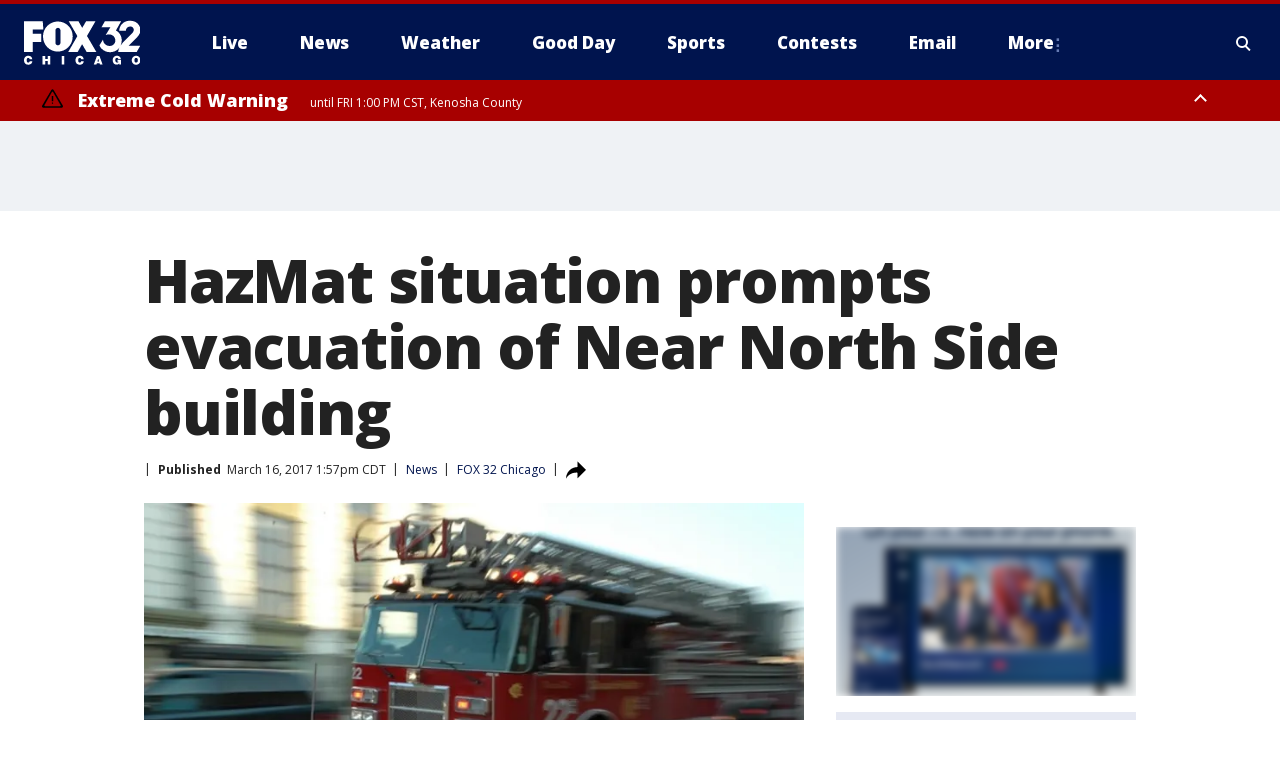

--- FILE ---
content_type: text/html; charset=utf-8
request_url: https://www.fox32chicago.com/news/hazmat-situation-prompts-evacuation-of-near-north-side-building
body_size: 28288
content:
<!doctype html>
<html data-n-head-ssr lang="en" data-n-head="lang">
  <head>
    <!-- Google Tag Manager -->
    <script>
    function loadGTMIfNotLocalOrPreview() {
      const host = window.location.host.toLowerCase();
      const excludedHosts = ["local", "preview", "stage-preview"];
      if (!excludedHosts.some(excludedHost => host.startsWith(excludedHost))) {
        (function(w,d,s,l,i){w[l]=w[l]||[];w[l].push({'gtm.start':
        new Date().getTime(),event:'gtm.js'});var f=d.getElementsByTagName(s)[0],
        j=d.createElement(s),dl=l!='dataLayer'?'&l='+l:'';j.async=true;j.src=
        'https://www.googletagmanager.com/gtm.js?id='+i+dl;f.parentNode.insertBefore(j,f);
        })(window,document,'script','dataLayer','GTM-TMF4BDJ');
      }
    }
    loadGTMIfNotLocalOrPreview();
    </script>
    <!-- End Google Tag Manager -->
    <title data-n-head="true">HazMat situation prompts evacuation of Near North Side building | FOX 32 Chicago</title><meta data-n-head="true" http-equiv="X-UA-Compatible" content="IE=edge,chrome=1"><meta data-n-head="true" name="viewport" content="width=device-width, minimum-scale=1.0, initial-scale=1.0"><meta data-n-head="true" charset="UTF-8"><meta data-n-head="true" name="format-detection" content="telephone=no"><meta data-n-head="true" name="msapplication-square70x70logo" content="//static.foxtv.com/static/orion/img/wfld/favicons/mstile-70x70.png"><meta data-n-head="true" name="msapplication-square150x150logo" content="//static.foxtv.com/static/orion/img/wfld/favicons/mstile-150x150.png"><meta data-n-head="true" name="msapplication-wide310x150logo" content="//static.foxtv.com/static/orion/img/wfld/favicons/mstile-310x150.png"><meta data-n-head="true" name="msapplication-square310x310logo" content="//static.foxtv.com/static/orion/img/wfld/favicons/mstile-310x310.png"><meta data-n-head="true" data-hid="description" name="description" content="A hazardous materials situation has prompted the evacuation of a Near North Side office building early Thursday afternoon."><meta data-n-head="true" data-hid="fb:app_id" property="fb:app_id" content="1654618091489537"><meta data-n-head="true" data-hid="prism.stationId" name="prism.stationId" content="WFLD_FOX32"><meta data-n-head="true" data-hid="prism.stationCallSign" name="prism.stationCallSign" content="wfld"><meta data-n-head="true" data-hid="prism.channel" name="prism.channel" content="fts"><meta data-n-head="true" data-hid="prism.section" name="prism.section" content="news"><meta data-n-head="true" data-hid="prism.subsection1" name="prism.subsection1" content=""><meta data-n-head="true" data-hid="prism.subsection2" name="prism.subsection2" content=""><meta data-n-head="true" data-hid="prism.subsection3" name="prism.subsection3" content=""><meta data-n-head="true" data-hid="prism.subsection4" name="prism.subsection4" content=""><meta data-n-head="true" data-hid="prism.aggregationType" name="prism.aggregationType" content="subsection"><meta data-n-head="true" data-hid="prism.genre" name="prism.genre" content=""><meta data-n-head="true" data-hid="pagetype" name="pagetype" content="article" scheme="dcterms.DCMIType"><meta data-n-head="true" data-hid="strikepagetype" name="strikepagetype" content="article" scheme="dcterms.DCMIType"><meta data-n-head="true" data-hid="content-creator" name="content-creator" content="tiger"><meta data-n-head="true" data-hid="dc.creator" name="dc.creator" scheme="dcterms.creator" content=""><meta data-n-head="true" data-hid="dc.title" name="dc.title" content="HazMat situation prompts evacuation of Near North Side building" lang="en"><meta data-n-head="true" data-hid="dc.subject" name="dc.subject" content=""><meta data-n-head="true" data-hid="dcterms.abstract" name="dcterms.abstract" content="A hazardous materials situation has prompted the evacuation of a Near North Side office building early Thursday afternoon."><meta data-n-head="true" data-hid="dc.type" name="dc.type" scheme="dcterms.DCMIType" content="Text.Article"><meta data-n-head="true" data-hid="dc.description" name="dc.description" content="A hazardous materials situation has prompted the evacuation of a Near North Side office building early Thursday afternoon."><meta data-n-head="true" data-hid="dc.language" name="dc.language" scheme="dcterms.RFC4646" content="en-US"><meta data-n-head="true" data-hid="dc.publisher" name="dc.publisher" content="FOX 32 Chicago"><meta data-n-head="true" data-hid="dc.format" name="dc.format" scheme="dcterms.URI" content="text/html"><meta data-n-head="true" data-hid="dc.identifier" name="dc.identifier" scheme="dcterms.URI" content="urn:uri:base64:09edf670-5e34-551e-a647-d469fda0dc25"><meta data-n-head="true" data-hid="dc.source" name="dc.source" content="FOX 32 Chicago"><meta data-n-head="true" data-hid="dc.date" name="dc.date" content="2017-03-16"><meta data-n-head="true" data-hid="dcterms.created" name="dcterms.created" scheme="dcterms.ISO8601" content="2017-03-16T13:57:50-05:00"><meta data-n-head="true" data-hid="dcterms.modified" name="dcterms.modified" scheme="dcterms.ISO8601" content="2017-03-16T13:57:50-05:00"><meta data-n-head="true" data-hid="og:title" property="og:title" content="HazMat situation prompts evacuation of Near North Side building"><meta data-n-head="true" data-hid="og:description" property="og:description" content="A hazardous materials situation has prompted the evacuation of a Near North Side office building early Thursday afternoon."><meta data-n-head="true" data-hid="og:type" property="og:type" content="article"><meta data-n-head="true" data-hid="og:image" property="og:image" content="https://images.foxtv.com/static.fox32chicago.com/www.fox32chicago.com/content/uploads/2019/08/1200/630/885cb028-firetruck_1446223471282_415272_ver1.0_640_360.jpg?ve=1&amp;tl=1"><meta data-n-head="true" data-hid="og:image:width" property="og:image:width" content="1280"><meta data-n-head="true" data-hid="og:image:height" property="og:image:height" content="720"><meta data-n-head="true" data-hid="og:url" property="og:url" content="https://www.fox32chicago.com/news/hazmat-situation-prompts-evacuation-of-near-north-side-building"><meta data-n-head="true" data-hid="og:site_name" property="og:site_name" content="FOX 32 Chicago"><meta data-n-head="true" data-hid="og:locale" property="og:locale" content="en_US"><meta data-n-head="true" data-hid="robots" name="robots" content="index, follow, max-image-preview:large, max-video-preview:-1"><meta data-n-head="true" data-hid="fox.app_version" name="fox.app_version" content="v77"><meta data-n-head="true" data-hid="fox.fix_version" name="fox.fix_version" content="10.2.0"><meta data-n-head="true" data-hid="fox.app_build" name="fox.app_build" content="no build version"><meta data-n-head="true" name="twitter:card" content="summary_large_image"><meta data-n-head="true" name="twitter:site" content="@fox32news"><meta data-n-head="true" name="twitter:site:id" content="@fox32news"><meta data-n-head="true" name="twitter:title" content="HazMat situation prompts evacuation of Near North Side building"><meta data-n-head="true" name="twitter:description" content="A hazardous materials situation has prompted the evacuation of a Near North Side office building early Thursday afternoon."><meta data-n-head="true" name="twitter:image" content="https://images.foxtv.com/static.fox32chicago.com/www.fox32chicago.com/content/uploads/2019/08/1280/720/885cb028-firetruck_1446223471282_415272_ver1.0_640_360.jpg?ve=1&amp;tl=1"><meta data-n-head="true" name="twitter:url" content="https://www.fox32chicago.com/news/hazmat-situation-prompts-evacuation-of-near-north-side-building"><meta data-n-head="true" name="twitter:creator" content="@fox32news"><meta data-n-head="true" name="twitter:creator:id" content="@fox32news"><meta data-n-head="true" name="fox.name" content="Post Landing"><meta data-n-head="true" name="fox.category" content="news"><meta data-n-head="true" name="fox.page_content_category" content="news"><meta data-n-head="true" name="fox.page_name" content="wfld:web:post:article:HazMat situation prompts evacuation of Near North Side building | FOX 32 Chicago"><meta data-n-head="true" name="fox.page_content_level_1" content="wfld:web:post"><meta data-n-head="true" name="fox.page_content_level_2" content="wfld:web:post:article"><meta data-n-head="true" name="fox.page_content_level_3" content="wfld:web:post:article:HazMat situation prompts evacuation of Near North Side building | FOX 32 Chicago"><meta data-n-head="true" name="fox.page_content_level_4" content="wfld:web:post:article:HazMat situation prompts evacuation of Near North Side building | FOX 32 Chicago"><meta data-n-head="true" name="fox.page_type" content="post-article"><meta data-n-head="true" name="fox.page_content_distributor" content="owned"><meta data-n-head="true" name="fox.page_content_type_of_story" content="Migrated"><meta data-n-head="true" name="fox.author" content=""><meta data-n-head="true" name="fox.page_content_author" content=""><meta data-n-head="true" name="fox.page_content_author_secondary" content=""><meta data-n-head="true" name="fox.page_content_version" content="1.0.0"><meta data-n-head="true" name="fox.publisher" content="FOX 32 Chicago"><meta data-n-head="true" name="fox.page_content_id" content="09edf670-5e34-551e-a647-d469fda0dc25"><meta data-n-head="true" name="fox.page_content_station_originator" content="wfld"><meta data-n-head="true" name="fox.url" content="https://www.fox32chicago.com/news/hazmat-situation-prompts-evacuation-of-near-north-side-building"><meta data-n-head="true" name="fox.page_canonical_url" content="https://www.fox32chicago.com/news/hazmat-situation-prompts-evacuation-of-near-north-side-building"><meta data-n-head="true" name="smartbanner:enabled-platforms" content="none"><meta data-n-head="true" property="fb:app_id" content="1654618091489537"><meta data-n-head="true" property="article:opinion" content="false"><meta data-n-head="true" name="keywords" content="News"><meta data-n-head="true" name="classification" content="/FTS/News"><meta data-n-head="true" name="classification-isa" content="news"><meta data-n-head="true" name="fox.page_content_tags" content="/FTS/News"><link data-n-head="true" rel="preconnect" href="https://prod.player.fox.digitalvideoplatform.com" crossorigin="anonymous"><link data-n-head="true" rel="dns-prefetch" href="https://prod.player.fox.digitalvideoplatform.com"><link data-n-head="true" rel="stylesheet" href="https://statics.foxsports.com/static/orion/style/css/scorestrip-external.css"><link data-n-head="true" rel="icon" type="image/x-icon" href="/favicons/wfld/favicon.ico"><link data-n-head="true" rel="stylesheet" href="https://fonts.googleapis.com/css?family=Open+Sans:300,400,400i,600,600i,700,700i,800,800i&amp;display=swap"><link data-n-head="true" rel="stylesheet" href="https://fonts.googleapis.com/css2?family=Rubik:wght@700&amp;display=swap"><link data-n-head="true" rel="schema.dcterms" href="//purl.org/dc/terms/"><link data-n-head="true" rel="schema.prism" href="//prismstandard.org/namespaces/basic/2.1/"><link data-n-head="true" rel="schema.iptc" href="//iptc.org/std/nar/2006-10-01/"><link data-n-head="true" rel="shortcut icon" href="//static.foxtv.com/static/orion/img/wfld/favicons/favicon.ico" type="image/x-icon"><link data-n-head="true" rel="apple-touch-icon" sizes="57x57" href="//static.foxtv.com/static/orion/img/wfld/favicons/apple-touch-icon-57x57.png"><link data-n-head="true" rel="apple-touch-icon" sizes="60x60" href="//static.foxtv.com/static/orion/img/wfld/favicons/apple-touch-icon-60x60.png"><link data-n-head="true" rel="apple-touch-icon" sizes="72x72" href="//static.foxtv.com/static/orion/img/wfld/favicons/apple-touch-icon-72x72.png"><link data-n-head="true" rel="apple-touch-icon" sizes="76x76" href="//static.foxtv.com/static/orion/img/wfld/favicons/apple-touch-icon-76x76.png"><link data-n-head="true" rel="apple-touch-icon" sizes="114x114" href="//static.foxtv.com/static/orion/img/wfld/favicons/apple-touch-icon-114x114.png"><link data-n-head="true" rel="apple-touch-icon" sizes="120x120" href="//static.foxtv.com/static/orion/img/wfld/favicons/apple-touch-icon-120x120.png"><link data-n-head="true" rel="apple-touch-icon" sizes="144x144" href="//static.foxtv.com/static/orion/img/wfld/favicons/apple-touch-icon-144x144.png"><link data-n-head="true" rel="apple-touch-icon" sizes="152x152" href="//static.foxtv.com/static/orion/img/wfld/favicons/apple-touch-icon-152x152.png"><link data-n-head="true" rel="apple-touch-icon" sizes="180x180" href="//static.foxtv.com/static/orion/img/wfld/favicons/apple-touch-icon-180x180.png"><link data-n-head="true" rel="icon" type="image/png" href="//static.foxtv.com/static/orion/img/wfld/favicons/favicon-16x16.png" sizes="16x16"><link data-n-head="true" rel="icon" type="image/png" href="//static.foxtv.com/static/orion/img/wfld/favicons/favicon-32x32.png" sizes="32x32"><link data-n-head="true" rel="icon" type="image/png" href="//static.foxtv.com/static/orion/img/wfld/favicons/favicon-96x96.png" sizes="96x96"><link data-n-head="true" rel="icon" type="image/png" href="//static.foxtv.com/static/orion/img/wfld/favicons/android-chrome-192x192.png" sizes="192x192"><link data-n-head="true" href="https://fonts.gstatic.com" rel="preconnect" crossorigin="true"><link data-n-head="true" href="https://fonts.googleapis.com" rel="preconnect" crossorigin="true"><link data-n-head="true" rel="stylesheet" href="https://fonts.googleapis.com/css?family=Source+Sans+Pro:200,300,400,600,400italic,700,700italic,300,300italic,600italic/"><link data-n-head="true" rel="preconnect" href="https://cdn.segment.com/"><link data-n-head="true" rel="preconnect" href="https://widgets.media.weather.com/"><link data-n-head="true" rel="preconnect" href="https://elections.ap.org/"><link data-n-head="true" rel="preconnect" href="https://www.google-analytics.com/"><link data-n-head="true" rel="preconnect" href="http://static.chartbeat.com/"><link data-n-head="true" rel="preconnect" href="https://sb.scorecardresearch.com/"><link data-n-head="true" rel="preconnect" href="http://www.googletagmanager.com/"><link data-n-head="true" rel="preconnect" href="https://cdn.optimizely.com/"><link data-n-head="true" rel="preconnect" href="https://cdn.segment.com/"><link data-n-head="true" rel="preconnect" href="https://connect.facebook.net/"><link data-n-head="true" rel="preconnect" href="https://prod.player.fox.digitalvideoplatform.com/"><link data-n-head="true" rel="preload" as="script" href="https://prod.player.fox.digitalvideoplatform.com/wpf/v3/3.2.59/wpf_player.js"><link data-n-head="true" rel="prefetch" as="script" href="https://prod.player.fox.digitalvideoplatform.com/wpf/v3/3.2.59/lib/wpf_bitmovin_yospace_player.js"><link data-n-head="true" rel="prefetch" as="script" href="https://prod.player.fox.digitalvideoplatform.com/wpf/v3/3.2.59/lib/wpf_conviva_reporter.js"><link data-n-head="true" rel="prefetch" as="script" href="https://prod.player.fox.digitalvideoplatform.com/wpf/v3/3.2.59/lib/wpf_mux_reporter.js"><link data-n-head="true" rel="prefetch" as="script" href="https://prod.player.fox.digitalvideoplatform.com/wpf/v3/3.2.59/lib/wpf_adobeheartbeat_reporter.js"><link data-n-head="true" rel="prefetch" as="script" href="https://prod.player.fox.digitalvideoplatform.com/wpf/v3/3.2.59/lib/wpf_comscore_reporter.js"><link data-n-head="true" rel="prefetch" as="script" href="https://prod.player.fox.digitalvideoplatform.com/wpf/v3/3.2.59/lib/wpf_controls.js"><link data-n-head="true" rel="canonical" href="https://www.fox32chicago.com/news/hazmat-situation-prompts-evacuation-of-near-north-side-building"><link data-n-head="true" rel="alternate" type="application/rss+xml" title="News" href="https://www.fox32chicago.com/rss.xml?category=news"><link data-n-head="true" rel="alternate" type="application/rss+xml" title="News" href="https://www.fox32chicago.com/rss.xml?tag=news"><link data-n-head="true" rel="shorturl" href=""><link data-n-head="true" rel="image_src" href="https://images.foxtv.com/static.fox32chicago.com/www.fox32chicago.com/content/uploads/2019/08/1280/720/885cb028-firetruck_1446223471282_415272_ver1.0_640_360.jpg?ve=1&amp;tl=1"><link data-n-head="true" rel="amphtml" href="https://www.fox32chicago.com/news/hazmat-situation-prompts-evacuation-of-near-north-side-building.amp"><link data-n-head="true" rel="alternate" title="FOX 32 Chicago - News" type="application/rss+xml" href="https://www.fox32chicago.com/rss/category/news"><link data-n-head="true" rel="alternate" title="FOX 32 Chicago - Local News" type="application/rss+xml" href="https://www.fox32chicago.com/rss/category/local-news"><link data-n-head="true" rel="alternate" title="FOX 32 Chicago - National News" type="application/rss+xml" href="https://www.fox32chicago.com/rss/category/national-news"><link data-n-head="true" rel="alternate" title="FOX 32 Chicago - Tag World" type="application/rss+xml" href="https://www.fox32chicago.com/rss/tags/world"><link data-n-head="true" rel="alternate" title="FOX 32 Chicago - Tag Crime Publicsafety" type="application/rss+xml" href="https://www.fox32chicago.com/rss/tags/crime-publicsafety"><link data-n-head="true" rel="alternate" title="FOX 32 Chicago - Shows Good Day" type="application/rss+xml" href="https://www.fox32chicago.com/rss/category/shows,good-day"><link data-n-head="true" rel="alternate" title="FOX 32 Chicago - Tag Series Special Reports" type="application/rss+xml" href="https://www.fox32chicago.com/rss/tags/series,special-reports"><link data-n-head="true" rel="alternate" title="FOX 32 Chicago - Instapoll" type="application/rss+xml" href="https://www.fox32chicago.com/rss/category/instapoll"><link data-n-head="true" rel="alternate" title="FOX 32 Chicago - Weather" type="application/rss+xml" href="https://www.fox32chicago.com/rss/category/weather"><link data-n-head="true" rel="alternate" title="FOX 32 Chicago - Weather Cameras" type="application/rss+xml" href="https://www.fox32chicago.com/rss/category/weather-cameras"><link data-n-head="true" rel="alternate" title="FOX 32 Chicago - Weather Alerts" type="application/rss+xml" href="https://www.fox32chicago.com/rss/category/weather-alerts"><link data-n-head="true" rel="alternate" title="FOX 32 Chicago - School Closings" type="application/rss+xml" href="https://www.fox32chicago.com/rss/category/school-closings"><link data-n-head="true" rel="alternate" title="FOX 32 Chicago - Person All" type="application/rss+xml" href="https://www.fox32chicago.com/rss/category/person/all"><link data-n-head="true" rel="alternate" title="FOX 32 Chicago - Apps" type="application/rss+xml" href="https://www.fox32chicago.com/rss/category/apps"><link data-n-head="true" rel="alternate" title="FOX 32 Chicago - Tag Weather Hurricanes" type="application/rss+xml" href="https://www.fox32chicago.com/rss/tags/weather,hurricanes"><link data-n-head="true" rel="alternate" title="FOX 32 Chicago - Traffic" type="application/rss+xml" href="https://www.fox32chicago.com/rss/category/traffic"><link data-n-head="true" rel="alternate" title="FOX 32 Chicago - Tag Transportation" type="application/rss+xml" href="https://www.fox32chicago.com/rss/tags/transportation"><link data-n-head="true" rel="alternate" title="FOX 32 Chicago - Tag Lifestyle Travel" type="application/rss+xml" href="https://www.fox32chicago.com/rss/tags/lifestyle,travel"><link data-n-head="true" rel="alternate" title="FOX 32 Chicago - Tag Organization Cta" type="application/rss+xml" href="https://www.fox32chicago.com/rss/tags/organization,cta"><link data-n-head="true" rel="alternate" title="FOX 32 Chicago - Tag Organization Metra" type="application/rss+xml" href="https://www.fox32chicago.com/rss/tags/organization,metra"><link data-n-head="true" rel="alternate" title="FOX 32 Chicago - Tag Transportation Ohare Transportation" type="application/rss+xml" href="https://www.fox32chicago.com/rss/tags/transportation,ohare-transportation"><link data-n-head="true" rel="alternate" title="FOX 32 Chicago - Tag Transportation Midway" type="application/rss+xml" href="https://www.fox32chicago.com/rss/tags/transportation,midway"><link data-n-head="true" rel="alternate" title="FOX 32 Chicago - Tag Transportation Union Station" type="application/rss+xml" href="https://www.fox32chicago.com/rss/tags/transportation,union-station"><link data-n-head="true" rel="alternate" title="FOX 32 Chicago - Tag Politics" type="application/rss+xml" href="https://www.fox32chicago.com/rss/tags/politics"><link data-n-head="true" rel="alternate" title="FOX 32 Chicago - Election" type="application/rss+xml" href="https://www.fox32chicago.com/rss/category/election"><link data-n-head="true" rel="alternate" title="FOX 32 Chicago - Tag Series Chicago Report" type="application/rss+xml" href="https://www.fox32chicago.com/rss/tags/series,chicago-report"><link data-n-head="true" rel="alternate" title="FOX 32 Chicago - Tag People Donald J Trump" type="application/rss+xml" href="https://www.fox32chicago.com/rss/tags/people,donald-j-trump"><link data-n-head="true" rel="alternate" title="FOX 32 Chicago - Tag People Jb Pritzker" type="application/rss+xml" href="https://www.fox32chicago.com/rss/tags/people,jb-pritzker"><link data-n-head="true" rel="alternate" title="FOX 32 Chicago - Tag People Brandon Johnson" type="application/rss+xml" href="https://www.fox32chicago.com/rss/tags/people,brandon-johnson"><link data-n-head="true" rel="alternate" title="FOX 32 Chicago - Tag Organization Chicago City Council" type="application/rss+xml" href="https://www.fox32chicago.com/rss/tags/organization,chicago-city-council"><link data-n-head="true" rel="alternate" title="FOX 32 Chicago - Sports" type="application/rss+xml" href="https://www.fox32chicago.com/rss/category/sports"><link data-n-head="true" rel="alternate" title="FOX 32 Chicago - Tag Nfl Bears" type="application/rss+xml" href="https://www.fox32chicago.com/rss/tags/nfl,bears"><link data-n-head="true" rel="alternate" title="FOX 32 Chicago - Tag Nhl Blackhawks" type="application/rss+xml" href="https://www.fox32chicago.com/rss/tags/nhl,blackhawks"><link data-n-head="true" rel="alternate" title="FOX 32 Chicago - Tag Nba Bulls" type="application/rss+xml" href="https://www.fox32chicago.com/rss/tags/nba,bulls"><link data-n-head="true" rel="alternate" title="FOX 32 Chicago - Tag Mlb Cubs" type="application/rss+xml" href="https://www.fox32chicago.com/rss/tags/mlb,cubs"><link data-n-head="true" rel="alternate" title="FOX 32 Chicago - Tag Mlb White Sox" type="application/rss+xml" href="https://www.fox32chicago.com/rss/tags/mlb,white-sox"><link data-n-head="true" rel="alternate" title="FOX 32 Chicago - Tag Mls Fire" type="application/rss+xml" href="https://www.fox32chicago.com/rss/tags/mls,fire"><link data-n-head="true" rel="alternate" title="FOX 32 Chicago - Tag Wnba Sky" type="application/rss+xml" href="https://www.fox32chicago.com/rss/tags/wnba,sky"><link data-n-head="true" rel="alternate" title="FOX 32 Chicago - Tag Ncaa" type="application/rss+xml" href="https://www.fox32chicago.com/rss/tags/ncaa"><link data-n-head="true" rel="alternate" title="FOX 32 Chicago - Tag Entertainment" type="application/rss+xml" href="https://www.fox32chicago.com/rss/tags/entertainment"><link data-n-head="true" rel="alternate" title="FOX 32 Chicago - Tag Series Jakes Takes" type="application/rss+xml" href="https://www.fox32chicago.com/rss/tags/series,jakes-takes"><link data-n-head="true" rel="alternate" title="FOX 32 Chicago - Whats On Fox" type="application/rss+xml" href="https://www.fox32chicago.com/rss/category/whats-on-fox"><link data-n-head="true" rel="alternate" title="FOX 32 Chicago - Fox Chicago Plus" type="application/rss+xml" href="https://www.fox32chicago.com/rss/category/fox-chicago-plus"><link data-n-head="true" rel="alternate" title="FOX 32 Chicago - Tag Lifestyle Food Drink" type="application/rss+xml" href="https://www.fox32chicago.com/rss/tags/lifestyle,food-drink"><link data-n-head="true" rel="alternate" title="FOX 32 Chicago - Money" type="application/rss+xml" href="https://www.fox32chicago.com/rss/category/money"><link data-n-head="true" rel="alternate" title="FOX 32 Chicago - Tag Business" type="application/rss+xml" href="https://www.fox32chicago.com/rss/tags/business"><link data-n-head="true" rel="alternate" title="FOX 32 Chicago - Tag Consumer" type="application/rss+xml" href="https://www.fox32chicago.com/rss/tags/consumer"><link data-n-head="true" rel="alternate" title="FOX 32 Chicago - Tag Consumer Deals" type="application/rss+xml" href="https://www.fox32chicago.com/rss/tags/consumer,deals"><link data-n-head="true" rel="alternate" title="FOX 32 Chicago - Tag Consumer Jobs" type="application/rss+xml" href="https://www.fox32chicago.com/rss/tags/consumer,jobs"><link data-n-head="true" rel="alternate" title="FOX 32 Chicago - Tag Business Personal Finance" type="application/rss+xml" href="https://www.fox32chicago.com/rss/tags/business,personal-finance"><link data-n-head="true" rel="alternate" title="FOX 32 Chicago - Tag Consumer Real Estate" type="application/rss+xml" href="https://www.fox32chicago.com/rss/tags/consumer,real-estate"><link data-n-head="true" rel="alternate" title="FOX 32 Chicago - Tag Business Small Business" type="application/rss+xml" href="https://www.fox32chicago.com/rss/tags/business,small-business"><link data-n-head="true" rel="alternate" title="FOX 32 Chicago - Tag Business Stock Market" type="application/rss+xml" href="https://www.fox32chicago.com/rss/tags/business,stock-market"><link data-n-head="true" rel="alternate" title="FOX 32 Chicago - Tag Health" type="application/rss+xml" href="https://www.fox32chicago.com/rss/tags/health"><link data-n-head="true" rel="alternate" title="FOX 32 Chicago - Tag Health Cancer" type="application/rss+xml" href="https://www.fox32chicago.com/rss/tags/health,cancer"><link data-n-head="true" rel="alternate" title="FOX 32 Chicago - Tag Coronavirus" type="application/rss+xml" href="https://www.fox32chicago.com/rss/tags/coronavirus"><link data-n-head="true" rel="alternate" title="FOX 32 Chicago - Tag Cannabis" type="application/rss+xml" href="https://www.fox32chicago.com/rss/tags/cannabis"><link data-n-head="true" rel="alternate" title="FOX 32 Chicago - Tag Lifestyle Fitness Wellbeing" type="application/rss+xml" href="https://www.fox32chicago.com/rss/tags/lifestyle,fitness-wellbeing"><link data-n-head="true" rel="alternate" title="FOX 32 Chicago - Tag Health Care" type="application/rss+xml" href="https://www.fox32chicago.com/rss/tags/health-care"><link data-n-head="true" rel="alternate" title="FOX 32 Chicago - Tag Consumer Recalls" type="application/rss+xml" href="https://www.fox32chicago.com/rss/tags/consumer,recalls"><link data-n-head="true" rel="alternate" title="FOX 32 Chicago - " type="application/rss+xml" href="https://www.fox32chicago.com/rss/category/"><link data-n-head="true" rel="alternate" title="FOX 32 Chicago - Tag Education" type="application/rss+xml" href="https://www.fox32chicago.com/rss/tags/education"><link data-n-head="true" rel="alternate" title="FOX 32 Chicago - Tag Lifestyle" type="application/rss+xml" href="https://www.fox32chicago.com/rss/tags/lifestyle"><link data-n-head="true" rel="alternate" title="FOX 32 Chicago - Tag Science" type="application/rss+xml" href="https://www.fox32chicago.com/rss/tags/science"><link data-n-head="true" rel="alternate" title="FOX 32 Chicago - Tag Technology" type="application/rss+xml" href="https://www.fox32chicago.com/rss/tags/technology"><link data-n-head="true" rel="alternate" title="FOX 32 Chicago - Tag Unusual" type="application/rss+xml" href="https://www.fox32chicago.com/rss/tags/unusual"><link data-n-head="true" rel="alternate" title="FOX 32 Chicago - Tag Pets Animals" type="application/rss+xml" href="https://www.fox32chicago.com/rss/tags/pets-animals"><link data-n-head="true" rel="alternate" title="FOX 32 Chicago - Tag Military" type="application/rss+xml" href="https://www.fox32chicago.com/rss/tags/military"><link data-n-head="true" rel="alternate" title="FOX 32 Chicago - Tag Crime Publicsafety Missing Persons" type="application/rss+xml" href="https://www.fox32chicago.com/rss/tags/crime-publicsafety,missing-persons"><link data-n-head="true" rel="alternate" title="FOX 32 Chicago - Tag Series" type="application/rss+xml" href="https://www.fox32chicago.com/rss/tags/series"><link data-n-head="true" rel="alternate" title="FOX 32 Chicago - Tag First And North" type="application/rss+xml" href="https://www.fox32chicago.com/rss/tags/first-and-north"><link data-n-head="true" rel="alternate" title="FOX 32 Chicago - Tag Series Week In Review" type="application/rss+xml" href="https://www.fox32chicago.com/rss/tags/series,week-in-review"><link data-n-head="true" rel="alternate" title="FOX 32 Chicago - Tag Wearing The Badge" type="application/rss+xml" href="https://www.fox32chicago.com/rss/tags/wearing-the-badge"><link data-n-head="true" rel="alternate" title="FOX 32 Chicago - Tag Us Il" type="application/rss+xml" href="https://www.fox32chicago.com/rss/tags/us,il"><link data-n-head="true" rel="alternate" title="FOX 32 Chicago - About Us" type="application/rss+xml" href="https://www.fox32chicago.com/rss/category/about-us"><link data-n-head="true" rel="alternate" title="FOX 32 Chicago - Contact Us" type="application/rss+xml" href="https://www.fox32chicago.com/rss/category/contact-us"><link data-n-head="true" rel="alternate" title="FOX 32 Chicago - Contests" type="application/rss+xml" href="https://www.fox32chicago.com/rss/category/contests"><link data-n-head="true" rel="alternate" title="FOX 32 Chicago - Team" type="application/rss+xml" href="https://www.fox32chicago.com/rss/category/team"><link data-n-head="true" rel="alternate" title="FOX 32 Chicago - Jobs Fox 32" type="application/rss+xml" href="https://www.fox32chicago.com/rss/category/jobs-fox-32"><link data-n-head="true" rel="alternate" title="FOX 32 Chicago - Fox 32 Internships" type="application/rss+xml" href="https://www.fox32chicago.com/rss/category/fox-32-internships"><link data-n-head="true" rel="alternate" title="FOX 32 Chicago - Live" type="application/rss+xml" href="https://www.fox32chicago.com/rss/category/live"><link data-n-head="true" rel="alternate" title="FOX 32 Chicago - Newsletter Signup" type="application/rss+xml" href="https://www.fox32chicago.com/rss/category/newsletter-signup"><link data-n-head="true" rel="alternate" title="FOX 32 Chicago - Discover the latest breaking news." type="application/rss+xml" href="https://www.fox32chicago.com/latest.xml"><link data-n-head="true" rel="stylesheet" href="//static.foxtv.com/static/orion/css/default/article.rs.css"><link data-n-head="true" rel="stylesheet" href="/css/print.css" media="print"><script data-n-head="true" type="text/javascript" data-hid="pal-script" src="//imasdk.googleapis.com/pal/sdkloader/pal.js"></script><script data-n-head="true" type="text/javascript" src="https://statics.foxsports.com/static/orion/scorestrip.js" async="false" defer="true"></script><script data-n-head="true" type="text/javascript">
        (function (h,o,u,n,d) {
          h=h[d]=h[d]||{q:[],onReady:function(c){h.q.push(c)}}
          d=o.createElement(u);d.async=1;d.src=n
          n=o.getElementsByTagName(u)[0];n.parentNode.insertBefore(d,n)
        })(window,document,'script','https://www.datadoghq-browser-agent.com/datadog-rum-v4.js','DD_RUM')
        DD_RUM.onReady(function() {
          DD_RUM.init({
            clientToken: 'pub6d08621e10189e2259b02648fb0f12e4',
            applicationId: 'f7e50afb-e642-42a0-9619-b32a46fc1075',
            site: 'datadoghq.com',
            service: 'www.fox32chicago.com',
            env: 'prod',
            // Specify a version number to identify the deployed version of your application in Datadog
            version: '1.0.0',
            sampleRate: 20,
            sessionReplaySampleRate: 0,
            trackInteractions: true,
            trackResources: true,
            trackLongTasks: true,
            defaultPrivacyLevel: 'mask-user-input',
          });
          // DD_RUM.startSessionReplayRecording();
        })</script><script data-n-head="true" type="text/javascript" src="https://foxkit.fox.com/sdk/profile/v2.15.0/profile.js" async="false" defer="true"></script><script data-n-head="true" src="https://js.appboycdn.com/web-sdk/5.6/braze.min.js" async="true" defer="true"></script><script data-n-head="true" src="https://c.amazon-adsystem.com/aax2/apstag.js" async="true" defer="true"></script><script data-n-head="true" src="https://www.googletagmanager.com/gtag/js?id=UA-35225941-1" async="true"></script><script data-n-head="true" type="text/javascript">// 86acbd31cd7c09cf30acb66d2fbedc91daa48b86:1701196089.2494612
!function(n,r,e,t,c){var i,o="Promise"in n,u={then:function(){return u},catch:function(n){
return n(new Error("Airship SDK Error: Unsupported browser")),u}},s=o?new Promise((function(n,r){i=function(e,t){e?r(e):n(t)}})):u
;s._async_setup=function(n){if(o)try{i(null,n(c))}catch(n){i(n)}},n[t]=s;var a=r.createElement("script");a.src=e,a.async=!0,a.id="_uasdk",
a.rel=t,r.head.appendChild(a)}(window,document,'https://aswpsdkus.com/notify/v1/ua-sdk.min.js',
  'UA', {
    vapidPublicKey: 'BKGzeEUfw4z9zJzSl0IWYKJAfW840qccTdfWcCoxZu3GIqNlugOLeGNmFMEAisnWAcx0Hqa9r_IRn5Xa5wnuQMo=',
    websitePushId: 'web.wfld.prod',
    appKey: 'EucoicqUSJaPUtIYs-V-Fw',
    token: 'MTpFdWNvaWNxVVNKYVBVdElZcy1WLUZ3OnBRS0Z6cl9sMnF4ZWZETkJySW0yTnJzVkNkRkJNWEd0LXZ0d0xtd0MtRlk'
  });
</script><script data-n-head="true" type="text/javascript">UA.then(sdk => {
        sdk.plugins.load('html-prompt', 'https://aswpsdkus.com/notify/v1/ua-html-prompt.min.js', {
          appearDelay: 5000,
          disappearDelay: 2000000000000000000000000,
          askAgainDelay: 0,
          stylesheet: './css/airship.css',
          auto: false,
          type: 'alert',
          position: 'top',
          i18n: {
            en: {
              title: 'Stay Informed',
              message: 'Receive alerts to the biggest stories worth your time',
              accept: 'Allow',
              deny: 'No Thanks'
            }
          },
          logo: '/favicons/wfld/favicon.ico'
        }).then(plugin => {
          const auditSession = () => {
            const airshipPageViews = parseInt(window.sessionStorage.getItem('currentAirShipPageViews'), 10)
            if (airshipPageViews > 1) {
              plugin.prompt();
              console.info('Airship: prompt called')
              clearInterval(auditInterval);
              window.sessionStorage.setItem('currentAirShipPageViews', 0)
            }
          }
          const auditInterval = setInterval(auditSession, 2000);
        })
      })</script><script data-n-head="true" src="/taboola/taboola.js" type="text/javascript" async="true" defer="true"></script><script data-n-head="true" src="https://scripts.webcontentassessor.com/scripts/598b7bee5c0c506540e8d8820142ab73e5b59b0e57dc877c9cf3f5e0230079e0"></script><script data-n-head="true" src="//static.foxtv.com/static/orion/scripts/core/ag.core.js"></script><script data-n-head="true" src="//static.foxtv.com/static/isa/core.js"></script><script data-n-head="true" src="//static.foxtv.com/static/orion/scripts/station/default/loader.js"></script><script data-n-head="true" src="https://widgets.media.weather.com/wxwidget.loader.js?cid=996314550" defer=""></script><script data-n-head="true" src="https://prod.player.fox.digitalvideoplatform.com/wpf/v3/3.2.59/wpf_player.js" defer="" data-hid="fox-player-main-script"></script><script data-n-head="true" src="//static.foxtv.com/static/leap/loader.js"></script><script data-n-head="true" >(function () {
        var _sf_async_config = window._sf_async_config = (window._sf_async_config || {})
        _sf_async_config.uid = 65824
        _sf_async_config.domain = 'fox32chicago.com'
        _sf_async_config.flickerControl = false
        _sf_async_config.useCanonical = true

        // Function to set ISA-dependent values with proper error handling
        function setISAValues() {
          if (window.FTS && window.FTS.ISA && window.FTS.ISA._meta) {
            try {
              _sf_async_config.sections = window.FTS.ISA._meta.section || ''
              _sf_async_config.authors = window.FTS.ISA._meta.fox['fox.page_content_author'] ||
                                       window.FTS.ISA._meta.fox['fox.page_content_author_secondary'] ||
                                       window.FTS.ISA._meta.raw.publisher || ''
            } catch (e) {
              console.warn('FTS.ISA values not available yet:', e)
              _sf_async_config.sections = ''
              _sf_async_config.authors = ''
            }
          } else {
            // Set default values if ISA is not available
            _sf_async_config.sections = ''
            _sf_async_config.authors = ''

            // Retry after a short delay if ISA is not loaded yet
            setTimeout(setISAValues, 100)
          }
        }

        // Set ISA values initially
        setISAValues()

        _sf_async_config.useCanonicalDomain = true
        function loadChartbeat() {
          var e = document.createElement('script');
            var n = document.getElementsByTagName('script')[0];
            e.type = 'text/javascript';
            e.async = true;
            e.src = '//static.chartbeat.com/js/chartbeat.js';
            n.parentNode.insertBefore(e, n);
        }
        loadChartbeat();
        })()</script><script data-n-head="true" src="//static.chartbeat.com/js/chartbeat_mab.js"></script><script data-n-head="true" src="//static.chartbeat.com/js/chartbeat.js"></script><script data-n-head="true" src="https://interactives.ap.org/election-results/assets/microsite/resizeClient.js" defer=""></script><script data-n-head="true" data-hid="strike-loader" src="https://strike.fox.com/static/fts/display/loader.js" type="text/javascript"></script><script data-n-head="true" >
          (function() {
              window.foxstrike = window.foxstrike || {};
              window.foxstrike.cmd = window.foxstrike.cmd || [];
          })()
        </script><script data-n-head="true" type="application/ld+json">{"@context":"http://schema.org","@type":"NewsArticle","mainEntityOfPage":"https://www.fox32chicago.com/news/hazmat-situation-prompts-evacuation-of-near-north-side-building","headline":"HazMat situation prompts evacuation of Near North Side building","articleBody":"CHICAGO (Sun-Times Media Wire) - A hazardous materials situation prompted the evacuation of a Near North Side office building early Thursday afternoon.The Chicago Fire Department responded to a Level One HazMat situation at 770 N. LaSalle, Fire Media Affairs tweeted at 12:14 p.m.The carbon monoxide was initially measured at 200 ppm and the HazMat was elevated to a Level Two, according to Fire Media.The building was evacuated, according to Fire Media. The source of the carbon monoxide was a gasoline-operated air-conditioning generator being used on the first floor of the building by a construction crew.About 12:50 p.m., air quality returned to normal and crews were released from the scene.CTA buses were also temporarily rerouted in the area.","datePublished":"2017-03-16T13:57:50-05:00","dateModified":"2017-03-16T13:57:50-05:00","description":"A hazardous materials situation has prompted the evacuation of a Near North Side office building early Thursday afternoon.","author":{"@type":"Person","name":"FOX 32 Chicago"},"publisher":{"@type":"NewsMediaOrganization","name":"FOX 32 Chicago","alternateName":"WFLD, FOX 32","url":"https://www.fox32chicago.com/","sameAs":["https://www.facebook.com/Fox32Chicago/","https://twitter.com/fox32news","https://www.instagram.com/fox32chicago/","https://www.youtube.com/@FOX32Chicago/","https://en.wikipedia.org/wiki/WFLD","https://www.wikidata.org/wiki/Q7949353","https://www.wikidata.org/wiki/Q7949353"],"foundingDate":"1966-01-04","logo":{"@type":"ImageObject","url":"https://static.foxtv.com/static/orion/img/wfld/favicons/favicon-96x96.png","width":"96","height":"96"},"contactPoint":[{"@type":"ContactPoint","telephone":"+1-312-565-5532","contactType":"news desk"}],"address":{"@type":"PostalAddress","addressLocality":"Chicago","addressRegion":"Illinois","postalCode":"60601","streetAddress":"205 N Michigan Ave","addressCountry":{"@type":"Country","name":"US"}}},"image":{"@type":"ImageObject","url":"https://static.fox32chicago.com/www.fox32chicago.com/content/uploads/2019/08/885cb028-firetruck_1446223471282_415272_ver1.0_640_360.jpg","width":"1280","height":"720"},"url":"https://www.fox32chicago.com/news/hazmat-situation-prompts-evacuation-of-near-north-side-building","isAccessibleForFree":true,"keywords":"news"}</script><link rel="preload" href="/_wzln/cc35b882cfde02ffda2a.js" as="script"><link rel="preload" href="/_wzln/376f0263662b8ef9a7f8.js" as="script"><link rel="preload" href="/_wzln/6b27e2b92eb7e58c1613.js" as="script"><link rel="preload" href="/_wzln/15400d02f71a92971ee5.js" as="script"><link rel="preload" href="/_wzln/2d3b2bb2618d6ecb683d.js" as="script"><link rel="preload" href="/_wzln/2aff162d6d0f3b59db4e.js" as="script"><link rel="preload" href="/_wzln/29f683787e7969697a94.js" as="script"><link rel="preload" href="/_wzln/69c4e3bec5469d22aa83.js" as="script"><style data-vue-ssr-id="3d723bd8:0 153764a8:0 4783c553:0 01f125af:0 7e965aea:0 fe2c1b5a:0 c789a71e:0 2151d74a:0 5fac22c6:0 4f269fee:0 c23b5e74:0 403377d7:0 7cd52d1a:0 78666813:0 42dc6fe6:0 3c367053:0 4a3d6b7a:0 dfdcd1d2:0 5c0b7ab5:0 c061adc6:0 d9a0143c:0">.v-select{position:relative;font-family:inherit}.v-select,.v-select *{box-sizing:border-box}@keyframes vSelectSpinner{0%{transform:rotate(0deg)}to{transform:rotate(1turn)}}.vs__fade-enter-active,.vs__fade-leave-active{pointer-events:none;transition:opacity .15s cubic-bezier(1,.5,.8,1)}.vs__fade-enter,.vs__fade-leave-to{opacity:0}.vs--disabled .vs__clear,.vs--disabled .vs__dropdown-toggle,.vs--disabled .vs__open-indicator,.vs--disabled .vs__search,.vs--disabled .vs__selected{cursor:not-allowed;background-color:#f8f8f8}.v-select[dir=rtl] .vs__actions{padding:0 3px 0 6px}.v-select[dir=rtl] .vs__clear{margin-left:6px;margin-right:0}.v-select[dir=rtl] .vs__deselect{margin-left:0;margin-right:2px}.v-select[dir=rtl] .vs__dropdown-menu{text-align:right}.vs__dropdown-toggle{-webkit-appearance:none;-moz-appearance:none;appearance:none;display:flex;padding:0 0 4px;background:none;border:1px solid rgba(60,60,60,.26);border-radius:4px;white-space:normal}.vs__selected-options{display:flex;flex-basis:100%;flex-grow:1;flex-wrap:wrap;padding:0 2px;position:relative}.vs__actions{display:flex;align-items:center;padding:4px 6px 0 3px}.vs--searchable .vs__dropdown-toggle{cursor:text}.vs--unsearchable .vs__dropdown-toggle{cursor:pointer}.vs--open .vs__dropdown-toggle{border-bottom-color:transparent;border-bottom-left-radius:0;border-bottom-right-radius:0}.vs__open-indicator{fill:rgba(60,60,60,.5);transform:scale(1);transition:transform .15s cubic-bezier(1,-.115,.975,.855);transition-timing-function:cubic-bezier(1,-.115,.975,.855)}.vs--open .vs__open-indicator{transform:rotate(180deg) scale(1)}.vs--loading .vs__open-indicator{opacity:0}.vs__clear{fill:rgba(60,60,60,.5);padding:0;border:0;background-color:transparent;cursor:pointer;margin-right:8px}.vs__dropdown-menu{display:block;box-sizing:border-box;position:absolute;top:calc(100% - 1px);left:0;z-index:1000;padding:5px 0;margin:0;width:100%;max-height:350px;min-width:160px;overflow-y:auto;box-shadow:0 3px 6px 0 rgba(0,0,0,.15);border:1px solid rgba(60,60,60,.26);border-top-style:none;border-radius:0 0 4px 4px;text-align:left;list-style:none;background:#fff}.vs__no-options{text-align:center}.vs__dropdown-option{line-height:1.42857143;display:block;padding:3px 20px;clear:both;color:#333;white-space:nowrap;cursor:pointer}.vs__dropdown-option--highlight{background:#5897fb;color:#fff}.vs__dropdown-option--deselect{background:#fb5858;color:#fff}.vs__dropdown-option--disabled{background:inherit;color:rgba(60,60,60,.5);cursor:inherit}.vs__selected{display:flex;align-items:center;background-color:#f0f0f0;border:1px solid rgba(60,60,60,.26);border-radius:4px;color:#333;line-height:1.4;margin:4px 2px 0;padding:0 .25em;z-index:0}.vs__deselect{display:inline-flex;-webkit-appearance:none;-moz-appearance:none;appearance:none;margin-left:4px;padding:0;border:0;cursor:pointer;background:none;fill:rgba(60,60,60,.5);text-shadow:0 1px 0 #fff}.vs--single .vs__selected{background-color:transparent;border-color:transparent}.vs--single.vs--loading .vs__selected,.vs--single.vs--open .vs__selected{position:absolute;opacity:.4}.vs--single.vs--searching .vs__selected{display:none}.vs__search::-webkit-search-cancel-button{display:none}.vs__search::-ms-clear,.vs__search::-webkit-search-decoration,.vs__search::-webkit-search-results-button,.vs__search::-webkit-search-results-decoration{display:none}.vs__search,.vs__search:focus{-webkit-appearance:none;-moz-appearance:none;appearance:none;line-height:1.4;font-size:1em;border:1px solid transparent;border-left:none;outline:none;margin:4px 0 0;padding:0 7px;background:none;box-shadow:none;width:0;max-width:100%;flex-grow:1;z-index:1}.vs__search::-moz-placeholder{color:inherit}.vs__search::placeholder{color:inherit}.vs--unsearchable .vs__search{opacity:1}.vs--unsearchable:not(.vs--disabled) .vs__search{cursor:pointer}.vs--single.vs--searching:not(.vs--open):not(.vs--loading) .vs__search{opacity:.2}.vs__spinner{align-self:center;opacity:0;font-size:5px;text-indent:-9999em;overflow:hidden;border:.9em solid hsla(0,0%,39.2%,.1);border-left-color:rgba(60,60,60,.45);transform:translateZ(0);animation:vSelectSpinner 1.1s linear infinite;transition:opacity .1s}.vs__spinner,.vs__spinner:after{border-radius:50%;width:5em;height:5em}.vs--loading .vs__spinner{opacity:1}
.fts-scorestrip-wrap{width:100%}.fts-scorestrip-wrap .fts-scorestrip-container{padding:0 16px;max-width:1280px;margin:0 auto}@media screen and (min-width:1024px){.fts-scorestrip-wrap .fts-scorestrip-container{padding:15px 24px}}
.fts-scorestrip-wrap[data-v-75d386ae]{width:100%}.fts-scorestrip-wrap .fts-scorestrip-container[data-v-75d386ae]{padding:0 16px;max-width:1280px;margin:0 auto}@media screen and (min-width:1024px){.fts-scorestrip-wrap .fts-scorestrip-container[data-v-75d386ae]{padding:15px 24px}}@media(min-width:768px)and (max-width:1280px){.main-content-new-layout[data-v-75d386ae]{padding:10px}}
#xd-channel-container[data-v-0130ae53]{margin:0 auto;max-width:1280px;height:1px}#xd-channel-fts-iframe[data-v-0130ae53]{position:relative;top:-85px;left:86.1%;width:100%;display:none}@media (min-width:768px) and (max-width:1163px){#xd-channel-fts-iframe[data-v-0130ae53]{left:84%}}@media (min-width:768px) and (max-width:1056px){#xd-channel-fts-iframe[data-v-0130ae53]{left:81%}}@media (min-width:768px) and (max-width:916px){#xd-channel-fts-iframe[data-v-0130ae53]{left:79%}}@media (min-width:769px) and (max-width:822px){#xd-channel-fts-iframe[data-v-0130ae53]{left:77%}}@media (min-width:400px) and (max-width:767px){#xd-channel-fts-iframe[data-v-0130ae53]{display:none!important}}.branding[data-v-0130ae53]{padding-top:0}@media (min-width:768px){.branding[data-v-0130ae53]{padding-top:10px}}
.title--hide[data-v-b8625060]{display:none}
#fox-id-logged-in[data-v-f7244ab2]{display:none}.button-reset[data-v-f7244ab2]{background:none;border:none;padding:0;cursor:pointer;outline:inherit}.watch-live[data-v-f7244ab2]{background-color:#a70000;border-radius:3px;margin-top:16px;margin-right:-10px;padding:8px 9px;max-height:31px}.watch-live>a[data-v-f7244ab2]{color:#fff;font-weight:900;font-size:12px}.small-btn-grp[data-v-f7244ab2]{display:flex}.sign-in[data-v-f7244ab2]{width:43px;height:17px;font-size:12px;font-weight:800;font-stretch:normal;font-style:normal;line-height:normal;letter-spacing:-.25px;color:#fff}.sign-in-mobile[data-v-f7244ab2]{margin:16px 12px 0 0}.sign-in-mobile[data-v-f7244ab2],.sign-in-tablet-and-up[data-v-f7244ab2]{background-color:#334f99;width:59px;height:31px;border-radius:3px}.sign-in-tablet-and-up[data-v-f7244ab2]{float:left;margin-right:16px;margin-top:24px}.sign-in-tablet-and-up[data-v-f7244ab2]:hover{background-color:#667bb3}.avatar-desktop[data-v-f7244ab2]{width:28px;height:28px;float:left;margin-right:16px;margin-top:24px}.avatar-mobile[data-v-f7244ab2]{width:33px;height:33px;margin:16px 12px 0 0}
.alert-storm .alert-text[data-v-6e1c7e98]{top:0}.alert-storm .alert-info a[data-v-6e1c7e98]{color:#fff}.alert-storm .alert-title[data-v-6e1c7e98]:before{display:inline-block;position:absolute;left:-18px;top:2px;height:15px;width:12px;background:url(//static.foxtv.com/static/orion/img/core/s/weather/warning.svg) no-repeat;background-size:contain}@media (min-width:768px){.alert-storm .alert-title[data-v-6e1c7e98]:before{left:0;top:0;height:24px;width:21px}}
.min-height-ad[data-v-2c3e8482]{min-height:0}.pre-content .min-height-ad[data-v-2c3e8482]{min-height:90px}@media only screen and (max-width:767px){.page-content .lsf-mobile[data-v-2c3e8482],.right-rail .lsf-mobile[data-v-2c3e8482],.sidebar-secondary .lsf-mobile[data-v-2c3e8482]{min-height:300px;min-width:250px}}@media only screen and (min-width:768px){.right-rail .lsf-ban[data-v-2c3e8482],.sidebar-secondary .lsf-ban[data-v-2c3e8482]{min-height:250px;min-width:300px}.post-content .lsf-lb[data-v-2c3e8482],.pre-content .lsf-lb[data-v-2c3e8482]{min-height:90px;min-width:728px}}
.tags[data-v-6c8e215c]{flex-wrap:wrap;color:#979797;font-weight:400;line-height:normal}.tags[data-v-6c8e215c],.tags-tag[data-v-6c8e215c]{display:flex;font-family:Open Sans;font-size:18px;font-style:normal}.tags-tag[data-v-6c8e215c]{color:#041431;background-color:#e6e9f3;min-height:40px;align-items:center;justify-content:center;border-radius:10px;margin:10px 10px 10px 0;padding:10px 15px;grid-gap:10px;gap:10px;color:#036;font-weight:700;line-height:23px}.tags-tag[data-v-6c8e215c]:last-of-type{margin-right:0}.headlines-related.center[data-v-6c8e215c]{margin-bottom:0}#taboola-mid-article-thumbnails[data-v-6c8e215c]{padding:28px 100px}@media screen and (max-width:767px){#taboola-mid-article-thumbnails[data-v-6c8e215c]{padding:0}}
.no-separator[data-v-08416276]{padding-left:0}.no-separator[data-v-08416276]:before{content:""}
.outside[data-v-6d0ce7d9]{width:100vw;height:100vh;position:fixed;top:0;left:0}
.social-icons[data-v-10e60834]{background:#fff;box-shadow:0 0 20px rgba(0,0,0,.15);border-radius:5px}.social-icons a[data-v-10e60834]{overflow:visible}
.hand-cursor[data-v-7d0efd03]{cursor:pointer}.caption p[data-v-7d0efd03]{font-weight:300}
.promo-container[data-v-9b918506]{padding:0}@media (min-width:768px){.promo-container[data-v-9b918506]{padding:0 24px}}@media (min-width:1024px){.promo-container[data-v-9b918506]{padding:0 0 16px}}.promo-separator[data-v-9b918506]{margin-top:16px;border-bottom:8px solid #e6e9f3}.promo-image[data-v-9b918506]{max-width:300px;margin:0 auto;float:none}
.responsive-image__container[data-v-2c4f2ba8]{overflow:hidden}.responsive-image__lazy-container[data-v-2c4f2ba8]{background-size:cover;background-position:50%;filter:blur(4px)}.responsive-image__lazy-container.loaded[data-v-2c4f2ba8]{filter:blur(0);transition:filter .3s ease-out}.responsive-image__picture[data-v-2c4f2ba8]{position:absolute;top:0;left:0}.rounded[data-v-2c4f2ba8]{border-radius:50%}
.live-main .collection-trending[data-v-51644bd2]{padding-left:0;padding-right:0}@media only screen and (max-width:375px) and (orientation:portrait){.live-main .collection-trending[data-v-51644bd2]{padding-left:10px;padding-right:10px}}@media (min-width:769px) and (max-width:1023px){.live-main .collection-trending[data-v-51644bd2]{padding-left:24px;padding-right:24px}}@media (min-width:1024px) and (max-width:2499px){.live-main .collection-trending[data-v-51644bd2]{padding-left:0;padding-right:0}}
.collection .heading .title[data-v-74e027ca]{line-height:34px}
h2[data-v-6b12eae0]{color:#01154d;font-size:26px;font-weight:900;font-family:Open Sans,Helvetica Neue,Helvetica,Arial,sans-serif;line-height:30px;padding-top:5px}.you-might-also-like .subheader[data-v-6b12eae0]{background-color:#fff;display:block;position:relative;z-index:2;font-size:15px;width:180px;margin:0 auto;color:#666;font-family:Open Sans,Helvetica Neue,Helvetica,Arial,sans-serif;font-weight:600}.you-might-also-like-form[data-v-6b12eae0]{width:100%;max-width:300px;margin:0 auto;display:block;padding-bottom:25px;box-sizing:border-box}.you-might-also-like-form .checkbox-group[data-v-6b12eae0]{color:#666;border-top:2px solid #666;text-align:left;font-size:14px;margin-top:-10px;padding-top:10px}.you-might-also-like-form .checkbox-group .item[data-v-6b12eae0]{display:flex;flex-direction:column;margin-left:10px;padding:10px 0}.you-might-also-like-form .checkbox-group .item label[data-v-6b12eae0]{color:#666;font-family:Open Sans,Helvetica Neue,Helvetica,Arial,sans-serif;line-height:18px;font-weight:600;font-size:14px}.you-might-also-like-form .checkbox-group .item span[data-v-6b12eae0]{margin-left:22px;font-weight:200;display:block}.you-might-also-like-form input[type=submit][data-v-6b12eae0]{margin-top:10px;background-color:#01154d;color:#fff;font-family:Source Sans Pro,arial,helvetica,sans-serif;font-size:16px;line-height:35px;font-weight:900;border-radius:2px;margin-bottom:0;padding:0;height:60px;-moz-appearance:none;appearance:none;-webkit-appearance:none}div.newsletter-signup[data-v-6b12eae0]{background-color:#fff;margin:0 auto;max-width:600px;width:100%}div.nlw-outer[data-v-6b12eae0]{padding:16px 0}div.nlw-inner[data-v-6b12eae0]{display:block;text-align:center;margin:0 auto;border:1px solid #666;border-top:12px solid #01154d;height:100%;width:auto}div.nlw-inner h2[data-v-6b12eae0]{color:#01154d;font-size:26px;font-weight:700;font-family:Open Sans,Helvetica Neue,Helvetica,Arial,sans-serif;line-height:30px;padding-top:5px;margin:.67em}#other-newsletter-form[data-v-6b12eae0],p[data-v-6b12eae0]{font-size:13px;line-height:18px;font-weight:600;padding:10px;margin:1em 0}#nlw-tos[data-v-6b12eae0],#other-newsletter-form[data-v-6b12eae0],p[data-v-6b12eae0]{color:#666;font-family:Open Sans,Helvetica Neue,Helvetica,Arial,sans-serif}#nlw-tos[data-v-6b12eae0]{font-size:14px;font-weight:300;padding:0 10px 10px;margin:0 0 30px}#nlw-tos a[data-v-6b12eae0]{text-decoration:none;color:#01154d;font-weight:600}div.nlw-inner form[data-v-6b12eae0]{width:100%;max-width:300px;margin:0 auto;display:block;padding-bottom:25px;box-sizing:border-box}div.nlw-inner form input[data-v-6b12eae0]{height:50px;width:95%;border:none}div.nlw-inner form input[type=email][data-v-6b12eae0]{background-color:#efefef;color:#666;border-radius:0;font-size:14px;padding-left:4%}div.nlw-inner form input[type=checkbox][data-v-6b12eae0]{height:12px;width:12px}div.nlw-inner #newsletter-form input[type=submit][data-v-6b12eae0]{background-color:#a80103;font-size:19px;margin-top:15px;height:50px}div.nlw-inner #newsletter-form input[type=submit][data-v-6b12eae0],div.nlw-inner #other-newsletter-form input[type=submit][data-v-6b12eae0]{color:#fff;font-family:Source Sans Pro,arial,helvetica,sans-serif;line-height:35px;font-weight:900;border-radius:2px;-moz-appearance:none;appearance:none;-webkit-appearance:none}div.nlw-inner #other-newsletter-form input[type=submit][data-v-6b12eae0]{background-color:#01154d;font-size:16px;margin-bottom:8px;padding:4px;height:60px}div.nlw-inner form input[type=submit][data-v-6b12eae0]:hover{cursor:pointer}div.nlw-inner #other-newsletter-form[data-v-6b12eae0]{color:#666;border-top:2px solid #666;text-align:left;font-size:14px;margin-top:-10px;padding-top:20px}
.social-icons-footer .yt a[data-v-469bc58a]:after{background-image:url(/social-media/yt-icon.svg)}.social-icons-footer .link a[data-v-469bc58a]:after,.social-icons-footer .yt a[data-v-469bc58a]:after{background-position:0 0;background-size:100% 100%;background-repeat:no-repeat;height:16px;width:16px}.social-icons-footer .link a[data-v-469bc58a]:after{background-image:url(/social-media/link-icon.svg)}
.site-banner .btn-wrap-host[data-v-bd70ad56]:before{font-size:16px!important;line-height:1.5!important}.site-banner .btn-wrap-saf[data-v-bd70ad56]:before{font-size:20px!important}.site-banner .btn-wrap-ff[data-v-bd70ad56]:before{font-size:19.5px!important}
.banner-carousel[data-v-b03e4d42]{overflow:hidden}.banner-carousel[data-v-b03e4d42],.carousel-container[data-v-b03e4d42]{position:relative;width:100%}.carousel-track[data-v-b03e4d42]{display:flex;transition:transform .5s ease-in-out;width:100%}.carousel-slide[data-v-b03e4d42]{flex:0 0 100%;width:100%}.carousel-indicators[data-v-b03e4d42]{position:absolute;bottom:10px;left:50%;transform:translateX(-50%);display:flex;grid-gap:8px;gap:8px;z-index:10}.carousel-indicator[data-v-b03e4d42]{width:8px;height:8px;border-radius:50%;border:none;background-color:hsla(0,0%,100%,.5);cursor:pointer;transition:background-color .3s ease}.carousel-indicator.active[data-v-b03e4d42]{background-color:#fff}.carousel-indicator[data-v-b03e4d42]:hover{background-color:hsla(0,0%,100%,.8)}.site-banner .banner-carousel[data-v-b03e4d42],.site-banner .carousel-container[data-v-b03e4d42],.site-banner .carousel-slide[data-v-b03e4d42],.site-banner .carousel-track[data-v-b03e4d42]{height:100%}</style>
   </head>
  <body class="fb single single-article amp-geo-pending" data-n-head="class">
    <!-- Google Tag Manager (noscript) -->
    <noscript>
      <iframe src="https://www.googletagmanager.com/ns.html?id=GTM-TMF4BDJ" height="0" width="0" style="display:none;visibility:hidden"></iframe>
    </noscript>
    <!-- End Google Tag Manager (noscript) -->
    <amp-geo layout="nodisplay">
      <script type="application/json">
      {
        "ISOCountryGroups": {
          "eu": ["at", "be", "bg", "cy", "cz", "de", "dk", "ee", "es", "fi", "fr", "gb", "gr", "hr", "hu", "ie", "it", "lt", "lu", "lv", "mt", "nl", "pl", "pt", "ro", "se", "si", "sk"]
        }
      }
      </script>
    </amp-geo>
    <div data-server-rendered="true" id="__nuxt"><div id="__layout"><div id="wrapper" class="wrapper" data-v-75d386ae><header class="site-header nav-closed" data-v-0130ae53 data-v-75d386ae><!----> <div class="site-header-inner" data-v-b8625060 data-v-0130ae53><div class="branding" data-v-b8625060><a title="FOX 32 Chicago — Local News &amp; Weather" href="/" data-name="logo" class="logo global-nav-item" data-v-b8625060><img src="//static.foxtv.com/static/orion/img/core/s/logos/fts-chicago-a.svg" alt="FOX 32 Chicago" class="logo-full" data-v-b8625060> <img src="//static.foxtv.com/static/orion/img/core/s/logos/fts-chicago-b.svg" alt="FOX 32 Chicago" class="logo-mini" data-v-b8625060></a> <!----></div> <div class="nav-row" data-v-b8625060><div class="primary-nav tablet-desktop" data-v-b8625060><nav id="main-nav" data-v-b8625060><ul data-v-b8625060><li class="menu-live" data-v-b8625060><a href="/live" data-name="Live" class="global-nav-item" data-v-b8625060><span data-v-b8625060>Live</span></a></li><li class="menu-news" data-v-b8625060><a href="/news" data-name="News" class="global-nav-item" data-v-b8625060><span data-v-b8625060>News</span></a></li><li class="menu-weather" data-v-b8625060><a href="/weather" data-name="Weather" class="global-nav-item" data-v-b8625060><span data-v-b8625060>Weather</span></a></li><li class="menu-good-day" data-v-b8625060><a href="/shows/good-day" data-name="Good Day" class="global-nav-item" data-v-b8625060><span data-v-b8625060>Good Day</span></a></li><li class="menu-sports" data-v-b8625060><a href="/sports" data-name="Sports" class="global-nav-item" data-v-b8625060><span data-v-b8625060>Sports</span></a></li><li class="menu-contests" data-v-b8625060><a href="/contests" data-name="Contests" class="global-nav-item" data-v-b8625060><span data-v-b8625060>Contests</span></a></li><li class="menu-email" data-v-b8625060><a href="/newsletter-signup" data-name="Email" class="global-nav-item" data-v-b8625060><span data-v-b8625060>Email</span></a></li> <li class="menu-more" data-v-b8625060><a href="#" data-name="More" class="js-menu-toggle global-nav-item" data-v-b8625060>More</a></li></ul></nav></div> <div class="meta" data-v-b8625060><span data-v-f7244ab2 data-v-b8625060><!----> <!----> <!----> <button class="button-reset watch-live mobile" data-v-f7244ab2><a href="/live" data-name="Watch Live" class="global-nav-item" data-v-f7244ab2>Watch Live</a></button></span> <div class="search-toggle tablet-desktop" data-v-b8625060><a href="#" data-name="Search" class="js-focus-search global-nav-item" data-v-b8625060>Expand / Collapse search</a></div> <div class="menu mobile" data-v-b8625060><a href="#" data-name="Search" class="js-menu-toggle global-nav-item" data-v-b8625060>☰</a></div></div></div></div> <div class="expandable-nav" data-v-0130ae53><div class="inner" data-v-0130ae53><div class="search"><div class="search-wrap"><form autocomplete="off" action="/search" method="get"><fieldset><label for="search-site" class="label">Search site</label> <input id="search-site" type="text" placeholder="Search for keywords" name="q" onblur onfocus autocomplete="off" value="" class="resp_site_search"> <input type="hidden" name="ss" value="fb"> <input type="submit" value="Search" class="resp_site_submit"></fieldset></form></div></div></div> <div class="section-nav" data-v-0130ae53><div class="inner"><nav class="menu-news"><h6 class="nav-title"><a href="/news" data-name="News" class="global-nav-item">News</a></h6> <ul><li class="nav-item"><a href="/local-news">Local News</a></li><li class="nav-item"><a href="/national-news">National News</a></li><li class="nav-item"><a href="/tag/world">World News</a></li><li class="nav-item"><a href="/tag/crime-publicsafety">Crime &amp; Public Safety</a></li><li class="nav-item"><a href="/shows/good-day">Good Day</a></li><li class="nav-item"><a href="/tag/series/special-reports">Special Reports</a></li><li class="nav-item"><a href="/instapoll">FOX 32 Instapoll</a></li><li class="nav-item"><a href="https://www.fox32chicago.com/news/fox-news-sunday-with-shannon-bream">FOX News Sunday</a></li></ul></nav><nav class="menu-weather"><h6 class="nav-title"><a href="/weather" data-name="Weather" class="global-nav-item">Weather</a></h6> <ul><li class="nav-item"><a href="/weather-cameras">Live Weather Cameras</a></li><li class="nav-item"><a href="/weather-alerts">Weather Alerts</a></li><li class="nav-item"><a href="/school-closings">Closings</a></li><li class="nav-item"><a href="/person/all">Weather Team</a></li><li class="nav-item"><a href="/apps">Weather App</a></li><li class="nav-item"><a href="/tag/weather/hurricanes">Hurricanes</a></li><li class="nav-item"><a href="http://www.foxweather.com/">FOX Weather</a></li></ul></nav><nav class="menu-traffic"><h6 class="nav-title"><a href="/traffic" data-name="Traffic" class="global-nav-item">Traffic</a></h6> <ul><li class="nav-item"><a href="/tag/transportation">Transportation</a></li><li class="nav-item"><a href="/tag/lifestyle/travel">Travel</a></li><li class="nav-item"><a href="/tag/organization/cta">CTA</a></li><li class="nav-item"><a href="/tag/organization/metra">Metra</a></li><li class="nav-item"><a href="/tag/transportation/ohare-transportation">O'Hare Airport</a></li><li class="nav-item"><a href="/tag/transportation/midway">Midway Airport</a></li><li class="nav-item"><a href="/tag/transportation/union-station">Union Station</a></li></ul></nav><nav class="menu-politics"><h6 class="nav-title"><a href="/tag/politics" data-name="Politics" class="global-nav-item">Politics</a></h6> <ul><li class="nav-item"><a href="/election">Election</a></li><li class="nav-item"><a href="/tag/series/chicago-report">The Chicago Report</a></li><li class="nav-item"><a href="/tag/people/donald-j-trump">Donald Trump</a></li><li class="nav-item"><a href="/tag/people/jb-pritzker">JB Pritzker</a></li><li class="nav-item"><a href="/tag/people/brandon-johnson">Brandon Johnson</a></li><li class="nav-item"><a href="/tag/organization/chicago-city-council">Chicago City Council</a></li></ul></nav><nav class="menu-sports"><h6 class="nav-title"><a href="/sports" data-name="Sports" class="global-nav-item">Sports</a></h6> <ul><li class="nav-item"><a href="/tag/nfl/bears">Bears</a></li><li class="nav-item"><a href="/tag/nhl/blackhawks">Blackhawks</a></li><li class="nav-item"><a href="/tag/nba/bulls">Bulls</a></li><li class="nav-item"><a href="/tag/mlb/cubs">Cubs</a></li><li class="nav-item"><a href="/tag/mlb/white-sox">White Sox</a></li><li class="nav-item"><a href="/tag/mls/fire">Fire</a></li><li class="nav-item"><a href="/tag/wnba/sky">Sky</a></li><li class="nav-item"><a href="/tag/ncaa">College Sports</a></li></ul></nav><nav class="menu-entertainment"><h6 class="nav-title"><a href="/tag/entertainment" data-name="Entertainment" class="global-nav-item">Entertainment</a></h6> <ul><li class="nav-item"><a href="/tag/series/jakes-takes">Jake's Takes</a></li><li class="nav-item"><a href="/whats-on-fox">What's On FOX</a></li><li class="nav-item"><a href="/fox-chicago-plus">Fox Chicago+</a></li><li class="nav-item"><a href="/tag/lifestyle/food-drink">Food &amp; Drink</a></li><li class="nav-item"><a href="http://moviestvnetwork.com/">Movies!</a></li><li class="nav-item"><a href="https://www.fox.com/article/598b6e18311288001fef0f04/">Watch FOX Shows</a></li></ul></nav><nav class="menu-money"><h6 class="nav-title"><a href="/money" data-name="Money" class="global-nav-item">Money</a></h6> <ul><li class="nav-item"><a href="/tag/business">Business</a></li><li class="nav-item"><a href="/tag/consumer">Consumer</a></li><li class="nav-item"><a href="/tag/consumer/deals">Deals</a></li><li class="nav-item"><a href="/tag/consumer/jobs">Jobs</a></li><li class="nav-item"><a href="/tag/business/personal-finance">Personal Finance</a></li><li class="nav-item"><a href="/tag/consumer/real-estate">Real Estate</a></li><li class="nav-item"><a href="/tag/business/small-business">Small Business</a></li><li class="nav-item"><a href="/tag/business/stock-market">Stock Market</a></li></ul></nav><nav class="menu-health"><h6 class="nav-title"><a href="/tag/health" data-name="Health" class="global-nav-item">Health</a></h6> <ul><li class="nav-item"><a href="/tag/health/cancer">Cancer</a></li><li class="nav-item"><a href="/tag/coronavirus">Coronavirus</a></li><li class="nav-item"><a href="/tag/cannabis">Cannabis</a></li><li class="nav-item"><a href="/tag/lifestyle/fitness-wellbeing">Fitness &amp; Well-being</a></li><li class="nav-item"><a href="/tag/health-care">Health Care</a></li><li class="nav-item"><a href="/tag/consumer/recalls">Recalls</a></li></ul></nav><nav class="menu-more-news"><h6 class="nav-title"><a href="/" data-name="More News" class="global-nav-item">More News</a></h6> <ul><li class="nav-item"><a href="/tag/education">Education</a></li><li class="nav-item"><a href="/tag/lifestyle">Lifestyle</a></li><li class="nav-item"><a href="/tag/science">Science</a></li><li class="nav-item"><a href="/tag/technology">Technology</a></li><li class="nav-item"><a href="/tag/unusual">Unusual</a></li><li class="nav-item"><a href="/tag/pets-animals">Pets &amp; Animals</a></li><li class="nav-item"><a href="/tag/military">Military</a></li><li class="nav-item"><a href="/tag/crime-publicsafety/missing-persons">Missing Persons</a></li></ul></nav><nav class="menu-series"><h6 class="nav-title"><a href="/tag/series" data-name="Series" class="global-nav-item">Series</a></h6> <ul><li class="nav-item"><a href="/tag/first-and-north">1st and North</a></li><li class="nav-item"><a href="/tag/series/week-in-review">Week in Review</a></li><li class="nav-item"><a href="/tag/wearing-the-badge">Wearing the Badge</a></li><li class="nav-item"><a href="https://www.fox32chicago.com/shows/tasting-chicago">Tasting Chicago</a></li><li class="nav-item"><a href="https://www.fox32chicago.com/monument-moment">Monument Moment</a></li><li class="nav-item"><a href="https://www.fox32chicago.com/shows/orange-friday">Orange Friday</a></li></ul></nav><nav class="menu-regional-news"><h6 class="nav-title"><a href="/tag/us/il" data-name="Regional News" class="global-nav-item">Regional News</a></h6> <ul><li class="nav-item"><a href="https://www.fox6now.com/">Milwaukee News - FOX 6 News</a></li><li class="nav-item"><a href="https://www.fox2detroit.com/">Detroit News - FOX 2 Detroit</a></li><li class="nav-item"><a href="https://www.fox9.com/">Minneapolis News - FOX 9</a></li></ul></nav><nav class="menu-about-us"><h6 class="nav-title"><a href="/about-us" data-name="About Us" class="global-nav-item">About Us</a></h6> <ul><li class="nav-item"><a href="https://www.fox32chicago.com/fox-local">How To Stream</a></li><li class="nav-item"><a href="/apps">Mobile Apps</a></li><li class="nav-item"><a href="https://www.fox32chicago.com/email">Email Newsletters</a></li><li class="nav-item"><a href="/contact-us">Contact Us</a></li><li class="nav-item"><a href="/contests">Contests</a></li><li class="nav-item"><a href="/team">Personalities</a></li><li class="nav-item"><a href="/jobs-fox-32">Jobs at FOX 32</a></li><li class="nav-item"><a href="/fox-32-internships">Internships</a></li><li class="nav-item"><a href="https://www.fox32chicago.com/public-file-inquiries">FCC Public File</a></li><li class="nav-item"><a href="https://www.fox32chicago.com/fcc-applications">FCC Applications</a></li></ul></nav></div></div></div></header> <div class="page" data-v-75d386ae><div class="pre-content" data-v-75d386ae><div data-v-6e1c7e98><div class="alert alert-storm tall" data-v-6e1c7e98><div class="alert-inner" data-v-6e1c7e98><a href="/weather-alerts" data-v-6e1c7e98><div class="alert-title" data-v-6e1c7e98>Extreme Cold Warning</div> <div class="alert-text" data-v-6e1c7e98> until FRI 1:00 PM CST, Kenosha County</div></a> <div class="count" data-v-6e1c7e98><span class="hide" data-v-6e1c7e98>5</span> <div class="arrow up" data-v-6e1c7e98></div></div></div></div><div class="alert alert-storm expand tall" data-v-6e1c7e98><div class="alert-inner" data-v-6e1c7e98><a href="/weather-alerts" data-v-6e1c7e98><div class="alert-title" data-v-6e1c7e98>Extreme Cold Warning</div> <div class="alert-text" data-v-6e1c7e98> until FRI 12:00 PM CST, Southern Cook County, Kankakee County, Northern Will County, McHenry County, Eastern Will County, DuPage County, Kendall County, DeKalb County, Grundy County, Southern Will County, Kane County, Lake County, La Salle County, Central Cook County, Northern Cook County</div></a> <!----></div></div><div class="alert alert-storm expand tall" data-v-6e1c7e98><div class="alert-inner" data-v-6e1c7e98><a href="/weather-alerts" data-v-6e1c7e98><div class="alert-title" data-v-6e1c7e98>Cold Weather Advisory</div> <div class="alert-text" data-v-6e1c7e98> from FRI 1:00 PM CST until SAT 12:00 PM CST, Kenosha County</div></a> <!----></div></div><div class="alert alert-storm expand tall" data-v-6e1c7e98><div class="alert-inner" data-v-6e1c7e98><a href="/weather-alerts" data-v-6e1c7e98><div class="alert-title" data-v-6e1c7e98>Cold Weather Advisory</div> <div class="alert-text" data-v-6e1c7e98> until SAT 9:00 AM CST, Porter County, Jasper County, Lake County, Newton County</div></a> <!----></div></div><div class="alert alert-storm expand tall" data-v-6e1c7e98><div class="alert-inner" data-v-6e1c7e98><a href="/weather-alerts" data-v-6e1c7e98><div class="alert-title" data-v-6e1c7e98>Cold Weather Advisory</div> <div class="alert-text" data-v-6e1c7e98> from FRI 12:00 PM CST until SAT 9:00 AM CST, La Salle County, Southern Cook County, DuPage County, Lake County, Eastern Will County, Grundy County, Northern Cook County, Kendall County, Southern Will County, Northern Will County, Kane County, Kankakee County, McHenry County, DeKalb County, Central Cook County</div></a> <!----></div></div></div> <div class="pre-content-components"><div data-v-2c3e8482><div class="ad-container min-height-ad" data-v-2c3e8482><div id="--c8e6309b-95cf-4df8-bdf5-56473048ae39" class="-ad" data-v-2c3e8482></div> <!----></div></div></div></div> <!----> <div class="page-content" data-v-75d386ae><main class="main-content" data-v-75d386ae><article id="09edf670-5e34-551e-a647-d469fda0dc25" class="article-wrap" data-v-6c8e215c data-v-75d386ae><header lastModifiedDate="2017-03-16T13:57:50-05:00" class="article-header" data-v-08416276 data-v-6c8e215c><div class="meta" data-v-08416276><!----></div> <h1 class="headline" data-v-08416276>HazMat situation prompts evacuation of Near North Side building</h1> <div class="article-meta article-meta-upper" data-v-08416276><!----> <div class="article-date" data-v-08416276><strong data-v-08416276>Published</strong> 
      March 16, 2017 1:57pm CDT
    </div> <div class="article-updated" data-v-08416276><a href="/tag/news" data-v-08416276>News</a></div> <div class="article-updated" data-v-08416276><a href="http://www.fox32chicago.com" data-v-08416276>FOX 32 Chicago</a></div> <div class="article-updated" data-v-08416276><div data-v-6d0ce7d9 data-v-08416276><!----> <div data-v-6d0ce7d9><div class="article-social" data-v-6d0ce7d9><div class="share" data-v-6d0ce7d9><a data-v-6d0ce7d9></a></div> <div style="display:none;" data-v-6d0ce7d9><div class="social-icons" data-v-10e60834 data-v-6d0ce7d9><p class="share-txt" data-v-10e60834>Share</p> <ul data-v-10e60834><li class="link link-black" data-v-10e60834><a href="#" data-v-10e60834><span data-v-10e60834>Copy Link</span></a></li> <li class="email email-black" data-v-10e60834><a href="#" data-v-10e60834>Email</a></li> <li class="fb fb-black" data-v-10e60834><a href="#" data-v-10e60834><span data-v-10e60834>Facebook</span></a></li> <li class="tw tw-black" data-v-10e60834><a href="#" data-v-10e60834><span data-v-10e60834>Twitter</span></a></li> <!----> <li class="linkedin linkedin-black" data-v-10e60834><a href="#" data-v-10e60834>LinkedIn</a></li> <li class="reddit reddit-black" data-v-10e60834><a href="#" data-v-10e60834>Reddit</a></li></ul></div></div></div></div></div></div></div></header> <div data-v-2c3e8482 data-v-6c8e215c><div class="ad-container min-height-ad" data-v-2c3e8482><div id="--7a010ecd-6fd7-40e5-82b4-9dd8b43caaa4" class="-ad" data-v-2c3e8482></div> <!----></div></div> <div class="article-content-wrap sticky-columns" data-v-6c8e215c><div class="article-content" data-v-6c8e215c><!----> <div class="article-body" data-v-6c8e215c><div original-article-post="" origination_station="WFLD" class="big-top featured article-ct" data-v-7d0efd03 data-v-6c8e215c><div class="m featured-img" data-v-7d0efd03><img src="https://images.foxtv.com/static.fox32chicago.com/www.fox32chicago.com/content/uploads/2019/08/764/432/885cb028-firetruck_1446223471282_415272_ver1.0_640_360.jpg?ve=1&amp;tl=1" alt="firetruck_1446223471282.jpg" data-v-7d0efd03> <span class="overlay" data-v-7d0efd03>article</span></div> <div class="info" data-v-7d0efd03><div class="caption" data-v-7d0efd03><p data-v-7d0efd03><span data-v-7d0efd03>(Tripp/Flickr)</span> <!----></p> <!----></div></div> <!----></div> <!----><p data-v-6c8e215c data-v-6c8e215c>CHICAGO (Sun-Times Media Wire) - A hazardous materials situation prompted the evacuation of a Near North Side office building early Thursday afternoon.</p> <!----><p data-v-6c8e215c data-v-6c8e215c>The Chicago Fire Department responded to a Level One HazMat situation at 770 N. LaSalle, Fire Media Affairs tweeted at 12:14 p.m.</p> <div id="taboola-mid-article-thumbnails" data-v-6c8e215c></div> <div id="taboola-mid-article-thumbnails-js" data-v-6c8e215c></div> <div data-ad-pos="inread" data-ad-size="1x1" class="ad gpt" data-v-6c8e215c></div><p data-v-6c8e215c data-v-6c8e215c>The carbon monoxide was initially measured at 200 ppm and the HazMat was elevated to a Level Two, according to Fire Media.</p> <!----><p data-v-6c8e215c data-v-6c8e215c>The building was evacuated, according to Fire Media. The source of the carbon monoxide was a gasoline-operated air-conditioning generator being used on the first floor of the building by a construction crew.</p> <!----><div original-article-post="" origination_station="WFLD" data-v-6c8e215c><div data-unit-credible=";;" data-in-article="true" class="credible"></div></div> <!----><p data-v-6c8e215c data-v-6c8e215c>About 12:50 p.m., air quality returned to normal and crews were released from the scene.</p> <!----><p data-v-6c8e215c data-v-6c8e215c>CTA buses were also temporarily rerouted in the area.</p> <!---->  <!----> <!----> <div data-uid="fts-ar-17" class="vendor-unit" data-v-6c8e215c></div></div></div> <aside class="sidebar sidebar-primary rail" data-v-6c8e215c><div class="sticky-region"><div class="sidebar-columns"><div data-v-2c3e8482><div class="ad-container min-height-ad" data-v-2c3e8482><div id="--33031bef-c0e1-4fc7-83bd-3402a2cba211" class="-ad" data-v-2c3e8482></div> <!----></div></div><div placeholder="https://images.foxtv.com/static.fox32chicago.com/www.fox32chicago.com/content/uploads/2025/01/0/100/wfld_fox32onfoxlocal_mobilelaunch_display.png?ve=1&amp;tl=1" class="promo-container" data-v-9b918506><section class="promo promo-image" data-v-9b918506><header class="heading" data-v-9b918506><h2 data-v-9b918506></h2></header> <div class="content" data-v-9b918506><div class="m" data-v-9b918506><a href="https://www.fox32chicago.com/fox-local" target="_self" data-v-9b918506><div class="responsive-image__container promo-image" data-v-2c4f2ba8 data-v-9b918506><div class="responsive-image__lazy-container" style="background-image:url('https://images.foxtv.com/static.fox32chicago.com/www.fox32chicago.com/content/uploads/2025/01/0/0/wfld_fox32onfoxlocal_mobilelaunch_display.png?ve=1&amp;tl=1, https://images.foxtv.com/static.fox32chicago.com/www.fox32chicago.com/content/uploads/2025/01/0/0/wfld_fox32onfoxlocal_mobilelaunch_display.png?ve=1&amp;tl=1 2x');" data-v-2c4f2ba8><img alt="" src="https://images.foxtv.com/static.fox32chicago.com/www.fox32chicago.com/content/uploads/2025/01/300/169/wfld_fox32onfoxlocal_mobilelaunch_display.png?ve=1&amp;tl=1" data-src="https://images.foxtv.com/static.fox32chicago.com/www.fox32chicago.com/content/uploads/2025/01/0/0/wfld_fox32onfoxlocal_mobilelaunch_display.png?ve=1&amp;tl=1, https://images.foxtv.com/static.fox32chicago.com/www.fox32chicago.com/content/uploads/2025/01/0/0/wfld_fox32onfoxlocal_mobilelaunch_display.png?ve=1&amp;tl=1 2x" data-srcset="https://images.foxtv.com/static.fox32chicago.com/www.fox32chicago.com/content/uploads/2025/01/0/0/wfld_fox32onfoxlocal_mobilelaunch_display.png?ve=1&amp;tl=1, https://images.foxtv.com/static.fox32chicago.com/www.fox32chicago.com/content/uploads/2025/01/0/0/wfld_fox32onfoxlocal_mobilelaunch_display.png?ve=1&amp;tl=1 2x" style="background:rgba(0,0,0,0);" data-v-2c4f2ba8></div> <noscript data-v-2c4f2ba8><picture class="responsive-image__picture" data-v-2c4f2ba8> <img alt="" src="https://images.foxtv.com/static.fox32chicago.com/www.fox32chicago.com/content/uploads/2025/01/0/0/wfld_fox32onfoxlocal_mobilelaunch_display.png?ve=1&amp;tl=1, https://images.foxtv.com/static.fox32chicago.com/www.fox32chicago.com/content/uploads/2025/01/0/0/wfld_fox32onfoxlocal_mobilelaunch_display.png?ve=1&amp;tl=1 2x" data-v-2c4f2ba8></picture></noscript></div></a></div></div></section> <div class="promo-separator" data-v-9b918506></div></div><section class="collection collection-trending" data-v-51644bd2><header class="heading" data-v-51644bd2><h3 class="title" data-v-51644bd2>Trending</h3></header> <div class="content article-list" data-v-51644bd2><article class="article story-1" data-v-51644bd2><!----> <div class="m"><a href="/news/4-million-drugs-firearms-recovered-six-month-cpd-investigation-police"><div class="responsive-image__container" data-v-2c4f2ba8><div class="responsive-image__lazy-container" style="background-image:url('https://images.foxtv.com/static.fox32chicago.com/www.fox32chicago.com/content/uploads/2026/01/0/100/g_onj9vxqaaijzg.jpg?ve=1&amp;tl=1');" data-v-2c4f2ba8><img alt="$4 million in drugs, firearms recovered in six-month CPD investigation: police" src="https://images.foxtv.com/static.fox32chicago.com/www.fox32chicago.com/content/uploads/2026/01/0/100/g_onj9vxqaaijzg.jpg?ve=1&amp;tl=1" data-src="https://images.foxtv.com/static.fox32chicago.com/www.fox32chicago.com/content/uploads/2026/01/200/112/g_onj9vxqaaijzg.jpg?ve=1&amp;tl=1" data-srcset="https://images.foxtv.com/static.fox32chicago.com/www.fox32chicago.com/content/uploads/2026/01/200/112/g_onj9vxqaaijzg.jpg?ve=1&amp;tl=1" style="background:rgba(0,0,0,0);width:100px;margin:auto;height:0;padding-top:56.00000000000001%;" data-v-2c4f2ba8></div> <noscript data-v-2c4f2ba8><picture class="responsive-image__picture" data-v-2c4f2ba8><source media="(min-width: 320px)" srcset="https://images.foxtv.com/static.fox32chicago.com/www.fox32chicago.com/content/uploads/2026/01/0/100/g_onj9vxqaaijzg.jpg?ve=1&amp;tl=1, https://images.foxtv.com/static.fox32chicago.com/www.fox32chicago.com/content/uploads/2026/01/200/112/g_onj9vxqaaijzg.jpg?ve=1&amp;tl=1 2x" data-v-2c4f2ba8> <img alt="$4 million in drugs, firearms recovered in six-month CPD investigation: police" src="https://images.foxtv.com/static.fox32chicago.com/www.fox32chicago.com/content/uploads/2026/01/0/100/g_onj9vxqaaijzg.jpg?ve=1&amp;tl=1" data-v-2c4f2ba8></picture></noscript></div></a></div> <div class="info"><header class="info-header"><div class="meta"><!----></div> <h4 class="title"><a href="/news/4-million-drugs-firearms-recovered-six-month-cpd-investigation-police">$4 million in drugs, firearms recovered in six-month CPD investigation: police</a></h4></header> <!----></div></article><article class="article story-2" data-v-51644bd2><!----> <div class="m"><a href="/news/cicero-man-charged-murder-fatal-stickney-township-stabbing-officials"><div class="responsive-image__container" data-v-2c4f2ba8><div class="responsive-image__lazy-container" style="background-image:url('https://images.foxtv.com/static.fox32chicago.com/www.fox32chicago.com/content/uploads/2026/01/0/100/fernando-zavala.jpg?ve=1&amp;tl=1');" data-v-2c4f2ba8><img alt="Cicero man charged with murder in fatal Stickney Township stabbing: officials" src="https://images.foxtv.com/static.fox32chicago.com/www.fox32chicago.com/content/uploads/2026/01/0/100/fernando-zavala.jpg?ve=1&amp;tl=1" data-src="https://images.foxtv.com/static.fox32chicago.com/www.fox32chicago.com/content/uploads/2026/01/200/112/fernando-zavala.jpg?ve=1&amp;tl=1" data-srcset="https://images.foxtv.com/static.fox32chicago.com/www.fox32chicago.com/content/uploads/2026/01/200/112/fernando-zavala.jpg?ve=1&amp;tl=1" style="background:rgba(0,0,0,0);width:100px;margin:auto;height:0;padding-top:56.00000000000001%;" data-v-2c4f2ba8></div> <noscript data-v-2c4f2ba8><picture class="responsive-image__picture" data-v-2c4f2ba8><source media="(min-width: 320px)" srcset="https://images.foxtv.com/static.fox32chicago.com/www.fox32chicago.com/content/uploads/2026/01/0/100/fernando-zavala.jpg?ve=1&amp;tl=1, https://images.foxtv.com/static.fox32chicago.com/www.fox32chicago.com/content/uploads/2026/01/200/112/fernando-zavala.jpg?ve=1&amp;tl=1 2x" data-v-2c4f2ba8> <img alt="Cicero man charged with murder in fatal Stickney Township stabbing: officials" src="https://images.foxtv.com/static.fox32chicago.com/www.fox32chicago.com/content/uploads/2026/01/0/100/fernando-zavala.jpg?ve=1&amp;tl=1" data-v-2c4f2ba8></picture></noscript></div></a></div> <div class="info"><header class="info-header"><div class="meta"><!----></div> <h4 class="title"><a href="/news/cicero-man-charged-murder-fatal-stickney-township-stabbing-officials">Cicero man charged with murder in fatal Stickney Township stabbing: officials</a></h4></header> <!----></div></article><article class="article story-3" data-v-51644bd2><!----> <div class="m"><a href="/news/report-chicago-homeless-population-far-higher-than-official-count"><div class="responsive-image__container" data-v-2c4f2ba8><div class="responsive-image__lazy-container" style="background-image:url('https://images.foxtv.com/static.fox32chicago.com/www.fox32chicago.com/content/uploads/2026/01/0/100/new-report-finds-chicagos-homeless-population-far-higher-than-official-count.jpg?ve=1&amp;tl=1');" data-v-2c4f2ba8><img alt="New report finds Chicago’s homeless population far higher than official count" src="https://images.foxtv.com/static.fox32chicago.com/www.fox32chicago.com/content/uploads/2026/01/0/100/new-report-finds-chicagos-homeless-population-far-higher-than-official-count.jpg?ve=1&amp;tl=1" data-src="https://images.foxtv.com/static.fox32chicago.com/www.fox32chicago.com/content/uploads/2026/01/200/112/new-report-finds-chicagos-homeless-population-far-higher-than-official-count.jpg?ve=1&amp;tl=1" data-srcset="https://images.foxtv.com/static.fox32chicago.com/www.fox32chicago.com/content/uploads/2026/01/200/112/new-report-finds-chicagos-homeless-population-far-higher-than-official-count.jpg?ve=1&amp;tl=1" style="background:rgba(0,0,0,0);width:100px;margin:auto;height:0;padding-top:56.00000000000001%;" data-v-2c4f2ba8></div> <noscript data-v-2c4f2ba8><picture class="responsive-image__picture" data-v-2c4f2ba8><source media="(min-width: 320px)" srcset="https://images.foxtv.com/static.fox32chicago.com/www.fox32chicago.com/content/uploads/2026/01/0/100/new-report-finds-chicagos-homeless-population-far-higher-than-official-count.jpg?ve=1&amp;tl=1, https://images.foxtv.com/static.fox32chicago.com/www.fox32chicago.com/content/uploads/2026/01/200/112/new-report-finds-chicagos-homeless-population-far-higher-than-official-count.jpg?ve=1&amp;tl=1 2x" data-v-2c4f2ba8> <img alt="New report finds Chicago’s homeless population far higher than official count" src="https://images.foxtv.com/static.fox32chicago.com/www.fox32chicago.com/content/uploads/2026/01/0/100/new-report-finds-chicagos-homeless-population-far-higher-than-official-count.jpg?ve=1&amp;tl=1" data-v-2c4f2ba8></picture></noscript></div></a></div> <div class="info"><header class="info-header"><div class="meta"><!----></div> <h4 class="title"><a href="/news/report-chicago-homeless-population-far-higher-than-official-count">New report finds Chicago’s homeless population far higher than official count</a></h4></header> <!----></div></article><article class="article story-4" data-v-51644bd2><!----> <div class="m"><a href="/news/videos-chicago-police-shooting-west-ridge"><div class="responsive-image__container" data-v-2c4f2ba8><div class="responsive-image__lazy-container" style="background-image:url('https://images.foxtv.com/static.fox32chicago.com/www.fox32chicago.com/content/uploads/2026/01/0/100/cpd-shooting.jpg?ve=1&amp;tl=1');" data-v-2c4f2ba8><img alt="Videos released of Chicago police officer fatally shooting suspect during stolen car investigation" src="https://images.foxtv.com/static.fox32chicago.com/www.fox32chicago.com/content/uploads/2026/01/0/100/cpd-shooting.jpg?ve=1&amp;tl=1" data-src="https://images.foxtv.com/static.fox32chicago.com/www.fox32chicago.com/content/uploads/2026/01/200/112/cpd-shooting.jpg?ve=1&amp;tl=1" data-srcset="https://images.foxtv.com/static.fox32chicago.com/www.fox32chicago.com/content/uploads/2026/01/200/112/cpd-shooting.jpg?ve=1&amp;tl=1" style="background:rgba(0,0,0,0);width:100px;margin:auto;height:0;padding-top:56.00000000000001%;" data-v-2c4f2ba8></div> <noscript data-v-2c4f2ba8><picture class="responsive-image__picture" data-v-2c4f2ba8><source media="(min-width: 320px)" srcset="https://images.foxtv.com/static.fox32chicago.com/www.fox32chicago.com/content/uploads/2026/01/0/100/cpd-shooting.jpg?ve=1&amp;tl=1, https://images.foxtv.com/static.fox32chicago.com/www.fox32chicago.com/content/uploads/2026/01/200/112/cpd-shooting.jpg?ve=1&amp;tl=1 2x" data-v-2c4f2ba8> <img alt="Videos released of Chicago police officer fatally shooting suspect during stolen car investigation" src="https://images.foxtv.com/static.fox32chicago.com/www.fox32chicago.com/content/uploads/2026/01/0/100/cpd-shooting.jpg?ve=1&amp;tl=1" data-v-2c4f2ba8></picture></noscript></div></a></div> <div class="info"><header class="info-header"><div class="meta"><!----></div> <h4 class="title"><a href="/news/videos-chicago-police-shooting-west-ridge">Videos released of Chicago police officer fatally shooting suspect during stolen car investigation</a></h4></header> <!----></div></article><article class="article story-5" data-v-51644bd2><!----> <div class="m"><a href="/news/joliet-police-lawsuit-traffic-stop"><div class="responsive-image__container" data-v-2c4f2ba8><div class="responsive-image__lazy-container" style="background-image:url('https://images.foxtv.com/static.fox32chicago.com/www.fox32chicago.com/content/uploads/2023/04/0/100/joliet-police.jpg?ve=1&amp;tl=1');" data-v-2c4f2ba8><img alt="Family sues Joliet after police officer searches 12-year-old girl during traffic stop" src="https://images.foxtv.com/static.fox32chicago.com/www.fox32chicago.com/content/uploads/2023/04/0/100/joliet-police.jpg?ve=1&amp;tl=1" data-src="https://images.foxtv.com/static.fox32chicago.com/www.fox32chicago.com/content/uploads/2023/04/200/112/joliet-police.jpg?ve=1&amp;tl=1" data-srcset="https://images.foxtv.com/static.fox32chicago.com/www.fox32chicago.com/content/uploads/2023/04/200/112/joliet-police.jpg?ve=1&amp;tl=1" style="background:rgba(0,0,0,0);width:100px;margin:auto;height:0;padding-top:56.00000000000001%;" data-v-2c4f2ba8></div> <noscript data-v-2c4f2ba8><picture class="responsive-image__picture" data-v-2c4f2ba8><source media="(min-width: 320px)" srcset="https://images.foxtv.com/static.fox32chicago.com/www.fox32chicago.com/content/uploads/2023/04/0/100/joliet-police.jpg?ve=1&amp;tl=1, https://images.foxtv.com/static.fox32chicago.com/www.fox32chicago.com/content/uploads/2023/04/200/112/joliet-police.jpg?ve=1&amp;tl=1 2x" data-v-2c4f2ba8> <img alt="Family sues Joliet after police officer searches 12-year-old girl during traffic stop" src="https://images.foxtv.com/static.fox32chicago.com/www.fox32chicago.com/content/uploads/2023/04/0/100/joliet-police.jpg?ve=1&amp;tl=1" data-v-2c4f2ba8></picture></noscript></div></a></div> <div class="info"><header class="info-header"><div class="meta"><!----></div> <h4 class="title"><a href="/news/joliet-police-lawsuit-traffic-stop">Family sues Joliet after police officer searches 12-year-old girl during traffic stop</a></h4></header> <!----></div></article></div></section><div placeholder="https://images.foxtv.com/static.fox32chicago.com/www.fox32chicago.com/content/uploads/2024/05/0/100/Instapoll-website-button-with-no-live.jpg?ve=1&amp;tl=1" class="promo-container" data-v-9b918506><section class="promo promo-image" data-v-9b918506><header class="heading" data-v-9b918506><h2 data-v-9b918506></h2></header> <div class="content" data-v-9b918506><div class="m" data-v-9b918506><a href="https://www.fox32chicago.com/instapoll" target="_self" data-v-9b918506><div class="responsive-image__container promo-image" data-v-2c4f2ba8 data-v-9b918506><div class="responsive-image__lazy-container" style="background-image:url('https://images.foxtv.com/static.fox32chicago.com/www.fox32chicago.com/content/uploads/2024/05/0/0/Instapoll-website-button-with-no-live.jpg?ve=1&amp;tl=1, https://images.foxtv.com/static.fox32chicago.com/www.fox32chicago.com/content/uploads/2024/05/0/0/Instapoll-website-button-with-no-live.jpg?ve=1&amp;tl=1 2x');" data-v-2c4f2ba8><img alt="" src="https://images.foxtv.com/static.fox32chicago.com/www.fox32chicago.com/content/uploads/2024/05/300/169/Instapoll-website-button-with-no-live.jpg?ve=1&amp;tl=1" data-src="https://images.foxtv.com/static.fox32chicago.com/www.fox32chicago.com/content/uploads/2024/05/0/0/Instapoll-website-button-with-no-live.jpg?ve=1&amp;tl=1, https://images.foxtv.com/static.fox32chicago.com/www.fox32chicago.com/content/uploads/2024/05/0/0/Instapoll-website-button-with-no-live.jpg?ve=1&amp;tl=1 2x" data-srcset="https://images.foxtv.com/static.fox32chicago.com/www.fox32chicago.com/content/uploads/2024/05/0/0/Instapoll-website-button-with-no-live.jpg?ve=1&amp;tl=1, https://images.foxtv.com/static.fox32chicago.com/www.fox32chicago.com/content/uploads/2024/05/0/0/Instapoll-website-button-with-no-live.jpg?ve=1&amp;tl=1 2x" style="background:rgba(0,0,0,0);" data-v-2c4f2ba8></div> <noscript data-v-2c4f2ba8><picture class="responsive-image__picture" data-v-2c4f2ba8> <img alt="" src="https://images.foxtv.com/static.fox32chicago.com/www.fox32chicago.com/content/uploads/2024/05/0/0/Instapoll-website-button-with-no-live.jpg?ve=1&amp;tl=1, https://images.foxtv.com/static.fox32chicago.com/www.fox32chicago.com/content/uploads/2024/05/0/0/Instapoll-website-button-with-no-live.jpg?ve=1&amp;tl=1 2x" data-v-2c4f2ba8></picture></noscript></div></a></div></div></section> <div class="promo-separator" data-v-9b918506></div></div><section class="collection collection-river" data-v-74e027ca><header class="heading" data-v-74e027ca><h2 class="title" data-v-74e027ca>
      Latest News
    </h2> <!----></header> <div class="content article-list" data-v-74e027ca><article class="article story-1" data-v-74e027ca><!----> <div class="m"><a href="/news/chicago-crime-man-arrested-after-accidentally-shooting-himself-south-shore"><div class="responsive-image__container" data-v-2c4f2ba8><div class="responsive-image__lazy-container" style="background-image:url('https://images.foxtv.com/static.fox32chicago.com/www.fox32chicago.com/content/uploads/2022/03/0/100/GETTY-chicago-police-car.jpg?ve=1&amp;tl=1');" data-v-2c4f2ba8><img alt="Chicago crime: Man arrested after accidentally shooting himself in South Shore" src="https://images.foxtv.com/static.fox32chicago.com/www.fox32chicago.com/content/uploads/2022/03/0/100/GETTY-chicago-police-car.jpg?ve=1&amp;tl=1" data-src="https://images.foxtv.com/static.fox32chicago.com/www.fox32chicago.com/content/uploads/2022/03/0/100/GETTY-chicago-police-car.jpg?ve=1&amp;tl=1" data-srcset="https://images.foxtv.com/static.fox32chicago.com/www.fox32chicago.com/content/uploads/2022/03/0/100/GETTY-chicago-police-car.jpg?ve=1&amp;tl=1" style="background:rgba(0,0,0,0);width:592px;margin:auto;height:0;padding-top:56.25%;" data-v-2c4f2ba8></div> <noscript data-v-2c4f2ba8><picture class="responsive-image__picture" data-v-2c4f2ba8><source media="(max-width: 767px)" srcset="https://images.foxtv.com/static.fox32chicago.com/www.fox32chicago.com/content/uploads/2022/03/0/100/GETTY-chicago-police-car.jpg?ve=1&amp;tl=1, https://images.foxtv.com/static.fox32chicago.com/www.fox32chicago.com/content/uploads/2022/03/0/100/GETTY-chicago-police-car.jpg?ve=1&amp;tl=1 2x" data-v-2c4f2ba8><source media="(min-width: 1024px) and (max-width: 1279px)" srcset="https://images.foxtv.com/static.fox32chicago.com/www.fox32chicago.com/content/uploads/2022/03/0/100/GETTY-chicago-police-car.jpg?ve=1&amp;tl=1, https://images.foxtv.com/static.fox32chicago.com/www.fox32chicago.com/content/uploads/2022/03/0/100/GETTY-chicago-police-car.jpg?ve=1&amp;tl=1 2x" data-v-2c4f2ba8><source media="(min-width: 768px) and (max-width: 1024px)" srcset="https://images.foxtv.com/static.fox32chicago.com/www.fox32chicago.com/content/uploads/2022/03/0/100/GETTY-chicago-police-car.jpg?ve=1&amp;tl=1, https://images.foxtv.com/static.fox32chicago.com/www.fox32chicago.com/content/uploads/2022/03/0/100/GETTY-chicago-police-car.jpg?ve=1&amp;tl=1 2x" data-v-2c4f2ba8><source media="(min-width: 1280px)" srcset="https://images.foxtv.com/static.fox32chicago.com/www.fox32chicago.com/content/uploads/2022/03/0/100/GETTY-chicago-police-car.jpg?ve=1&amp;tl=1, https://images.foxtv.com/static.fox32chicago.com/www.fox32chicago.com/content/uploads/2022/03/0/100/GETTY-chicago-police-car.jpg?ve=1&amp;tl=1 2x" data-v-2c4f2ba8> <img alt="Chicago crime: Man arrested after accidentally shooting himself in South Shore" src="https://images.foxtv.com/static.fox32chicago.com/www.fox32chicago.com/content/uploads/2022/03/0/100/GETTY-chicago-police-car.jpg?ve=1&amp;tl=1" data-v-2c4f2ba8></picture></noscript></div> <!----></a></div> <div class="info"><header class="info-header"><div class="meta"><!----></div> <h3 class="title"><a href="/news/chicago-crime-man-arrested-after-accidentally-shooting-himself-south-shore">Chicago crime: Man arrested after accidentally shooting himself in South Shore</a></h3></header> <!----> <!----> <!----></div></article><article class="article story-2" data-v-74e027ca><!----> <div class="m"><a href="/weather/chicago-weather-arctic-air-brings-dangerous-wind-chills-weekend-snow"><div class="responsive-image__container" data-v-2c4f2ba8><div class="responsive-image__lazy-container" style="background-image:url('https://images.foxtv.com/static.fox32chicago.com/www.fox32chicago.com/content/uploads/2019/08/0/100/63caaff7-cold-chicago_1482149724766_2452153_ver1.0.jpg?ve=1&amp;tl=1');" data-v-2c4f2ba8><img alt="Chicago weather: Arctic air brings dangerous wind chills, closes schools" src="https://images.foxtv.com/static.fox32chicago.com/www.fox32chicago.com/content/uploads/2019/08/0/100/63caaff7-cold-chicago_1482149724766_2452153_ver1.0.jpg?ve=1&amp;tl=1" data-src="https://images.foxtv.com/static.fox32chicago.com/www.fox32chicago.com/content/uploads/2019/08/0/100/63caaff7-cold-chicago_1482149724766_2452153_ver1.0.jpg?ve=1&amp;tl=1" data-srcset="https://images.foxtv.com/static.fox32chicago.com/www.fox32chicago.com/content/uploads/2019/08/0/100/63caaff7-cold-chicago_1482149724766_2452153_ver1.0.jpg?ve=1&amp;tl=1" style="background:rgba(0,0,0,0);width:592px;margin:auto;height:0;padding-top:56.25%;" data-v-2c4f2ba8></div> <noscript data-v-2c4f2ba8><picture class="responsive-image__picture" data-v-2c4f2ba8><source media="(max-width: 767px)" srcset="https://images.foxtv.com/static.fox32chicago.com/www.fox32chicago.com/content/uploads/2019/08/0/100/63caaff7-cold-chicago_1482149724766_2452153_ver1.0.jpg?ve=1&amp;tl=1, https://images.foxtv.com/static.fox32chicago.com/www.fox32chicago.com/content/uploads/2019/08/0/100/63caaff7-cold-chicago_1482149724766_2452153_ver1.0.jpg?ve=1&amp;tl=1 2x" data-v-2c4f2ba8><source media="(min-width: 1024px) and (max-width: 1279px)" srcset="https://images.foxtv.com/static.fox32chicago.com/www.fox32chicago.com/content/uploads/2019/08/0/100/63caaff7-cold-chicago_1482149724766_2452153_ver1.0.jpg?ve=1&amp;tl=1, https://images.foxtv.com/static.fox32chicago.com/www.fox32chicago.com/content/uploads/2019/08/0/100/63caaff7-cold-chicago_1482149724766_2452153_ver1.0.jpg?ve=1&amp;tl=1 2x" data-v-2c4f2ba8><source media="(min-width: 768px) and (max-width: 1024px)" srcset="https://images.foxtv.com/static.fox32chicago.com/www.fox32chicago.com/content/uploads/2019/08/0/100/63caaff7-cold-chicago_1482149724766_2452153_ver1.0.jpg?ve=1&amp;tl=1, https://images.foxtv.com/static.fox32chicago.com/www.fox32chicago.com/content/uploads/2019/08/0/100/63caaff7-cold-chicago_1482149724766_2452153_ver1.0.jpg?ve=1&amp;tl=1 2x" data-v-2c4f2ba8><source media="(min-width: 1280px)" srcset="https://images.foxtv.com/static.fox32chicago.com/www.fox32chicago.com/content/uploads/2019/08/0/100/63caaff7-cold-chicago_1482149724766_2452153_ver1.0.jpg?ve=1&amp;tl=1, https://images.foxtv.com/static.fox32chicago.com/www.fox32chicago.com/content/uploads/2019/08/0/100/63caaff7-cold-chicago_1482149724766_2452153_ver1.0.jpg?ve=1&amp;tl=1 2x" data-v-2c4f2ba8> <img alt="Chicago weather: Arctic air brings dangerous wind chills, closes schools" src="https://images.foxtv.com/static.fox32chicago.com/www.fox32chicago.com/content/uploads/2019/08/0/100/63caaff7-cold-chicago_1482149724766_2452153_ver1.0.jpg?ve=1&amp;tl=1" data-v-2c4f2ba8></picture></noscript></div> <!----></a></div> <div class="info"><header class="info-header"><div class="meta"><!----></div> <h3 class="title"><a href="/weather/chicago-weather-arctic-air-brings-dangerous-wind-chills-weekend-snow">Chicago weather: Arctic air brings dangerous wind chills, closes schools</a></h3></header> <!----> <!----> <!----></div></article><article class="article story-3" data-v-74e027ca><!----> <div class="m"><a href="/news/indiana-judge-shooting-charges"><div class="responsive-image__container" data-v-2c4f2ba8><div class="responsive-image__lazy-container" style="background-image:url('https://images.foxtv.com/static.fox32chicago.com/www.fox32chicago.com/content/uploads/2026/01/0/100/l2.jpg?ve=1&amp;tl=1');" data-v-2c4f2ba8><img alt="5 charged in shooting of Indiana judge, wife" src="https://images.foxtv.com/static.fox32chicago.com/www.fox32chicago.com/content/uploads/2026/01/0/100/l2.jpg?ve=1&amp;tl=1" data-src="https://images.foxtv.com/static.fox32chicago.com/www.fox32chicago.com/content/uploads/2026/01/0/100/l2.jpg?ve=1&amp;tl=1" data-srcset="https://images.foxtv.com/static.fox32chicago.com/www.fox32chicago.com/content/uploads/2026/01/0/100/l2.jpg?ve=1&amp;tl=1" style="background:rgba(0,0,0,0);width:592px;margin:auto;height:0;padding-top:56.25%;" data-v-2c4f2ba8></div> <noscript data-v-2c4f2ba8><picture class="responsive-image__picture" data-v-2c4f2ba8><source media="(max-width: 767px)" srcset="https://images.foxtv.com/static.fox32chicago.com/www.fox32chicago.com/content/uploads/2026/01/0/100/l2.jpg?ve=1&amp;tl=1, https://images.foxtv.com/static.fox32chicago.com/www.fox32chicago.com/content/uploads/2026/01/0/100/l2.jpg?ve=1&amp;tl=1 2x" data-v-2c4f2ba8><source media="(min-width: 1024px) and (max-width: 1279px)" srcset="https://images.foxtv.com/static.fox32chicago.com/www.fox32chicago.com/content/uploads/2026/01/0/100/l2.jpg?ve=1&amp;tl=1, https://images.foxtv.com/static.fox32chicago.com/www.fox32chicago.com/content/uploads/2026/01/0/100/l2.jpg?ve=1&amp;tl=1 2x" data-v-2c4f2ba8><source media="(min-width: 768px) and (max-width: 1024px)" srcset="https://images.foxtv.com/static.fox32chicago.com/www.fox32chicago.com/content/uploads/2026/01/0/100/l2.jpg?ve=1&amp;tl=1, https://images.foxtv.com/static.fox32chicago.com/www.fox32chicago.com/content/uploads/2026/01/0/100/l2.jpg?ve=1&amp;tl=1 2x" data-v-2c4f2ba8><source media="(min-width: 1280px)" srcset="https://images.foxtv.com/static.fox32chicago.com/www.fox32chicago.com/content/uploads/2026/01/0/100/l2.jpg?ve=1&amp;tl=1, https://images.foxtv.com/static.fox32chicago.com/www.fox32chicago.com/content/uploads/2026/01/0/100/l2.jpg?ve=1&amp;tl=1 2x" data-v-2c4f2ba8> <img alt="5 charged in shooting of Indiana judge, wife" src="https://images.foxtv.com/static.fox32chicago.com/www.fox32chicago.com/content/uploads/2026/01/0/100/l2.jpg?ve=1&amp;tl=1" data-v-2c4f2ba8></picture></noscript></div> <!----></a></div> <div class="info"><header class="info-header"><div class="meta"><!----></div> <h3 class="title"><a href="/news/indiana-judge-shooting-charges">5 charged in shooting of Indiana judge, wife</a></h3></header> <!----> <!----> <!----></div></article><article class="article story-4" data-v-74e027ca><!----> <div class="m"><a href="/sports/oliver-moore-scores-shootout-21st-birthday-leads-blackhawks-4-3-win-over-hurricanes"><div class="responsive-image__container" data-v-2c4f2ba8><div class="responsive-image__lazy-container" style="background-image:url('https://images.foxtv.com/static.fox32chicago.com/www.fox32chicago.com/content/uploads/2026/01/0/100/gettyimages-2257083438-scaled.jpg?ve=1&amp;tl=1');" data-v-2c4f2ba8><img alt="Oliver Moore scores in shootout on 21st birthday, leads Blackhawks to 4-3 win over Hurricanes" src="https://images.foxtv.com/static.fox32chicago.com/www.fox32chicago.com/content/uploads/2026/01/0/100/gettyimages-2257083438-scaled.jpg?ve=1&amp;tl=1" data-src="https://images.foxtv.com/static.fox32chicago.com/www.fox32chicago.com/content/uploads/2026/01/0/100/gettyimages-2257083438-scaled.jpg?ve=1&amp;tl=1" data-srcset="https://images.foxtv.com/static.fox32chicago.com/www.fox32chicago.com/content/uploads/2026/01/0/100/gettyimages-2257083438-scaled.jpg?ve=1&amp;tl=1" style="background:rgba(0,0,0,0);width:592px;margin:auto;height:0;padding-top:56.25%;" data-v-2c4f2ba8></div> <noscript data-v-2c4f2ba8><picture class="responsive-image__picture" data-v-2c4f2ba8><source media="(max-width: 767px)" srcset="https://images.foxtv.com/static.fox32chicago.com/www.fox32chicago.com/content/uploads/2026/01/0/100/gettyimages-2257083438-scaled.jpg?ve=1&amp;tl=1, https://images.foxtv.com/static.fox32chicago.com/www.fox32chicago.com/content/uploads/2026/01/0/100/gettyimages-2257083438-scaled.jpg?ve=1&amp;tl=1 2x" data-v-2c4f2ba8><source media="(min-width: 1024px) and (max-width: 1279px)" srcset="https://images.foxtv.com/static.fox32chicago.com/www.fox32chicago.com/content/uploads/2026/01/0/100/gettyimages-2257083438-scaled.jpg?ve=1&amp;tl=1, https://images.foxtv.com/static.fox32chicago.com/www.fox32chicago.com/content/uploads/2026/01/0/100/gettyimages-2257083438-scaled.jpg?ve=1&amp;tl=1 2x" data-v-2c4f2ba8><source media="(min-width: 768px) and (max-width: 1024px)" srcset="https://images.foxtv.com/static.fox32chicago.com/www.fox32chicago.com/content/uploads/2026/01/0/100/gettyimages-2257083438-scaled.jpg?ve=1&amp;tl=1, https://images.foxtv.com/static.fox32chicago.com/www.fox32chicago.com/content/uploads/2026/01/0/100/gettyimages-2257083438-scaled.jpg?ve=1&amp;tl=1 2x" data-v-2c4f2ba8><source media="(min-width: 1280px)" srcset="https://images.foxtv.com/static.fox32chicago.com/www.fox32chicago.com/content/uploads/2026/01/0/100/gettyimages-2257083438-scaled.jpg?ve=1&amp;tl=1, https://images.foxtv.com/static.fox32chicago.com/www.fox32chicago.com/content/uploads/2026/01/0/100/gettyimages-2257083438-scaled.jpg?ve=1&amp;tl=1 2x" data-v-2c4f2ba8> <img alt="Oliver Moore scores in shootout on 21st birthday, leads Blackhawks to 4-3 win over Hurricanes" src="https://images.foxtv.com/static.fox32chicago.com/www.fox32chicago.com/content/uploads/2026/01/0/100/gettyimages-2257083438-scaled.jpg?ve=1&amp;tl=1" data-v-2c4f2ba8></picture></noscript></div> <!----></a></div> <div class="info"><header class="info-header"><div class="meta"><!----></div> <h3 class="title"><a href="/sports/oliver-moore-scores-shootout-21st-birthday-leads-blackhawks-4-3-win-over-hurricanes">Oliver Moore scores in shootout on 21st birthday, leads Blackhawks to 4-3 win over Hurricanes</a></h3></header> <!----> <!----> <!----></div></article><article class="article story-5" data-v-74e027ca><!----> <div class="m"><a href="/news/man-arrested-after-attacking-sexually-assaulting-woman-outside-her-mount-prospect-home-police"><div class="responsive-image__container" data-v-2c4f2ba8><div class="responsive-image__lazy-container" style="background-image:url('https://images.foxtv.com/static.fox32chicago.com/www.fox32chicago.com/content/uploads/2026/01/0/100/andres-morales-gonzalez.jpg?ve=1&amp;tl=1');" data-v-2c4f2ba8><img alt="Man arrested after attacking, sexually assaulting woman outside her Mount Prospect home: police" src="https://images.foxtv.com/static.fox32chicago.com/www.fox32chicago.com/content/uploads/2026/01/0/100/andres-morales-gonzalez.jpg?ve=1&amp;tl=1" data-src="https://images.foxtv.com/static.fox32chicago.com/www.fox32chicago.com/content/uploads/2026/01/0/100/andres-morales-gonzalez.jpg?ve=1&amp;tl=1" data-srcset="https://images.foxtv.com/static.fox32chicago.com/www.fox32chicago.com/content/uploads/2026/01/0/100/andres-morales-gonzalez.jpg?ve=1&amp;tl=1" style="background:rgba(0,0,0,0);width:592px;margin:auto;height:0;padding-top:56.25%;" data-v-2c4f2ba8></div> <noscript data-v-2c4f2ba8><picture class="responsive-image__picture" data-v-2c4f2ba8><source media="(max-width: 767px)" srcset="https://images.foxtv.com/static.fox32chicago.com/www.fox32chicago.com/content/uploads/2026/01/0/100/andres-morales-gonzalez.jpg?ve=1&amp;tl=1, https://images.foxtv.com/static.fox32chicago.com/www.fox32chicago.com/content/uploads/2026/01/0/100/andres-morales-gonzalez.jpg?ve=1&amp;tl=1 2x" data-v-2c4f2ba8><source media="(min-width: 1024px) and (max-width: 1279px)" srcset="https://images.foxtv.com/static.fox32chicago.com/www.fox32chicago.com/content/uploads/2026/01/0/100/andres-morales-gonzalez.jpg?ve=1&amp;tl=1, https://images.foxtv.com/static.fox32chicago.com/www.fox32chicago.com/content/uploads/2026/01/0/100/andres-morales-gonzalez.jpg?ve=1&amp;tl=1 2x" data-v-2c4f2ba8><source media="(min-width: 768px) and (max-width: 1024px)" srcset="https://images.foxtv.com/static.fox32chicago.com/www.fox32chicago.com/content/uploads/2026/01/0/100/andres-morales-gonzalez.jpg?ve=1&amp;tl=1, https://images.foxtv.com/static.fox32chicago.com/www.fox32chicago.com/content/uploads/2026/01/0/100/andres-morales-gonzalez.jpg?ve=1&amp;tl=1 2x" data-v-2c4f2ba8><source media="(min-width: 1280px)" srcset="https://images.foxtv.com/static.fox32chicago.com/www.fox32chicago.com/content/uploads/2026/01/0/100/andres-morales-gonzalez.jpg?ve=1&amp;tl=1, https://images.foxtv.com/static.fox32chicago.com/www.fox32chicago.com/content/uploads/2026/01/0/100/andres-morales-gonzalez.jpg?ve=1&amp;tl=1 2x" data-v-2c4f2ba8> <img alt="Man arrested after attacking, sexually assaulting woman outside her Mount Prospect home: police" src="https://images.foxtv.com/static.fox32chicago.com/www.fox32chicago.com/content/uploads/2026/01/0/100/andres-morales-gonzalez.jpg?ve=1&amp;tl=1" data-v-2c4f2ba8></picture></noscript></div> <!----></a></div> <div class="info"><header class="info-header"><div class="meta"><!----></div> <h3 class="title"><a href="/news/man-arrested-after-attacking-sexually-assaulting-woman-outside-her-mount-prospect-home-police">Man arrested after attacking, sexually assaulting woman outside her Mount Prospect home: police</a></h3></header> <!----> <!----> <!----></div></article></div></section><div data-v-2c3e8482><div class="ad-container min-height-ad" data-v-2c3e8482><div id="--d158f6ea-f9a3-499b-8af6-4289fd13938c" class="-ad" data-v-2c3e8482></div> <!----></div></div><div class="newsletter-signup" data-v-6b12eae0><div id="newsletter_741" class="nlw-outer" data-v-6b12eae0><div class="nlw-inner" data-v-6b12eae0><h2 data-v-6b12eae0>Know and Go</h2> <p data-v-6b12eae0>All the morning news in under five minutes.</p> <form id="newsletter-form" target="SFMC-iframe-newsletter_741" data-v-6b12eae0><input type="email" placeholder="Email Address" required="required" height="50px" width="90%" value="" data-v-6b12eae0> <input disabled="disabled" type="submit" value="Sign Up" height="50px" width="90%" data-v-6b12eae0></form> <p id="nlw-tos" data-v-6b12eae0>By clicking Sign Up, I confirm<br data-v-6b12eae0>that I have read and agree<br data-v-6b12eae0>to the <a href="https://www.fox.com/privacy-policy" target="_blank" data-v-6b12eae0>Privacy Policy</a> <br data-v-6b12eae0>and <a href="https://www.foxlocal.com/terms-of-use/index.html" target="_blank" data-v-6b12eae0>Terms of Service</a>.</p></div> <!----> <!----></div></div></div></div></aside></div></article></main></div></div> <footer class="site-footer" data-v-469bc58a data-v-75d386ae><div class="site-banner slide-out is-blue is-bottom is-large is-multi" data-v-bd70ad56 data-v-469bc58a><div data-v-b03e4d42 data-v-bd70ad56><div class="banner-carousel" data-v-b03e4d42><div class="carousel-container" data-v-b03e4d42><div class="carousel-track" style="transform:translateX(-0%);" data-v-b03e4d42><div class="carousel-slide" data-v-b03e4d42><div class="banner-inner has-label has-thumbnail" data-v-b03e4d42><div class="banner-thumbnail"><a href="/weather/chicago-area-schools-announce-closures-shifts-to-e-learning-due-to-extreme-cold" class="banner-thumbnail-link"><img src="https://images.foxtv.com/static.fox32chicago.com/www.fox32chicago.com/content/uploads/2022/01/0/100/school-bus-stop-sign-1.jpg?ve=1&amp;tl=1" alt="Chicago-area schools announce closures, shifts to E-learning due to extreme cold"></a></div> <div class="banner-label"><span class="banner-type">EXTREME COLD WARNING</span></div> <div class="banner-info"><div class="banner-title"><a href="/weather/chicago-area-schools-announce-closures-shifts-to-e-learning-due-to-extreme-cold">Chicago-area schools announce closures, shifts to E-learning due to extreme cold</a></div> <p class="banner-text"><a href="/weather/chicago-area-schools-announce-closures-shifts-to-e-learning-due-to-extreme-cold">An extreme cold snap has led to multiple Chicago-area schools closing on Friday. </a></p></div></div></div><div class="carousel-slide" data-v-b03e4d42><div class="banner-inner has-label has-thumbnail" data-v-b03e4d42><div class="banner-thumbnail"><a href="/news/why-short-trip-outside-can-land-you-er-during-chicagos-deep-freeze" class="banner-thumbnail-link"><img src="https://images.foxtv.com/static.fox32chicago.com/www.fox32chicago.com/content/uploads/2019/11/0/100/8a0bfdf6-Getty-cold-cold-chicago_1548852295466_6697092_ver1.0_640_360.jpg?ve=1&amp;tl=1" alt="Why a short trip outside can land you in the ER during Chicago’s deep freeze"></a></div> <div class="banner-label"><span class="banner-type">EXTREME COLD WARNING</span></div> <div class="banner-info"><div class="banner-title"><a href="/news/why-short-trip-outside-can-land-you-er-during-chicagos-deep-freeze">Why a short trip outside can land you in the ER during Chicago’s deep freeze</a></div> <p class="banner-text"><a href="/news/why-short-trip-outside-can-land-you-er-during-chicagos-deep-freeze">Emergency rooms across the Chicago area are preparing for a rise in frostbite and hypothermia cases during the current stretch of extreme cold.</a></p></div></div></div><div class="carousel-slide" data-v-b03e4d42><div class="banner-inner has-label has-thumbnail" data-v-b03e4d42><div class="banner-thumbnail"><a href="/weather/chicago-weather-arctic-air-brings-dangerous-wind-chills-weekend-snow" class="banner-thumbnail-link"><img src="https://images.foxtv.com/static.fox32chicago.com/www.fox32chicago.com/content/uploads/2019/08/0/100/63caaff7-cold-chicago_1482149724766_2452153_ver1.0.jpg?ve=1&amp;tl=1" alt="Chicago weather: Arctic air brings dangerous wind chills, closes schools"></a></div> <div class="banner-label"><span class="banner-type">EXTREME COLD WARNING</span></div> <div class="banner-info"><div class="banner-title"><a href="/weather/chicago-weather-arctic-air-brings-dangerous-wind-chills-weekend-snow">Subzero arctic air brings dangerous wind chills to Chicago</a></div> <p class="banner-text"><a href="/weather/chicago-weather-arctic-air-brings-dangerous-wind-chills-weekend-snow">Dangerous cold continues across Chicago through Saturday, with snow arriving this weekend and road conditions likely worsening into early next week.</a></p></div></div></div></div> <div class="carousel-indicators" data-v-b03e4d42><button class="carousel-indicator active" data-v-b03e4d42></button><button class="carousel-indicator" data-v-b03e4d42></button><button class="carousel-indicator" data-v-b03e4d42></button></div></div></div></div> <button type="button" class="close btn-wrap-host" data-v-bd70ad56></button></div> <div class="section-nav footer-upper" data-v-469bc58a><div class="inner"><nav class="menu-news"><h6 class="nav-title"><a href="/news" data-name="News" class="global-nav-item">News</a></h6> <ul><li class="nav-item"><a href="/local-news">Local News</a></li><li class="nav-item"><a href="/national-news">National News</a></li><li class="nav-item"><a href="/tag/world">World News</a></li><li class="nav-item"><a href="/tag/crime-publicsafety">Crime &amp; Public Safety</a></li><li class="nav-item"><a href="/shows/good-day">Good Day</a></li><li class="nav-item"><a href="/tag/series/special-reports">Special Reports</a></li><li class="nav-item"><a href="/instapoll">FOX 32 Instapoll</a></li><li class="nav-item"><a href="https://www.fox32chicago.com/news/fox-news-sunday-with-shannon-bream">FOX News Sunday</a></li></ul></nav><nav class="menu-weather"><h6 class="nav-title"><a href="/weather" data-name="Weather" class="global-nav-item">Weather</a></h6> <ul><li class="nav-item"><a href="/weather-cameras">Live Weather Cameras</a></li><li class="nav-item"><a href="/weather-alerts">Weather Alerts</a></li><li class="nav-item"><a href="/school-closings">Closings</a></li><li class="nav-item"><a href="/person/all">Weather Team</a></li><li class="nav-item"><a href="/apps">Weather App</a></li><li class="nav-item"><a href="/tag/weather/hurricanes">Hurricanes</a></li><li class="nav-item"><a href="http://www.foxweather.com/">FOX Weather</a></li></ul></nav><nav class="menu-traffic"><h6 class="nav-title"><a href="/traffic" data-name="Traffic" class="global-nav-item">Traffic</a></h6> <ul><li class="nav-item"><a href="/tag/transportation">Transportation</a></li><li class="nav-item"><a href="/tag/lifestyle/travel">Travel</a></li><li class="nav-item"><a href="/tag/organization/cta">CTA</a></li><li class="nav-item"><a href="/tag/organization/metra">Metra</a></li><li class="nav-item"><a href="/tag/transportation/ohare-transportation">O'Hare Airport</a></li><li class="nav-item"><a href="/tag/transportation/midway">Midway Airport</a></li><li class="nav-item"><a href="/tag/transportation/union-station">Union Station</a></li></ul></nav><nav class="menu-politics"><h6 class="nav-title"><a href="/tag/politics" data-name="Politics" class="global-nav-item">Politics</a></h6> <ul><li class="nav-item"><a href="/election">Election</a></li><li class="nav-item"><a href="/tag/series/chicago-report">The Chicago Report</a></li><li class="nav-item"><a href="/tag/people/donald-j-trump">Donald Trump</a></li><li class="nav-item"><a href="/tag/people/jb-pritzker">JB Pritzker</a></li><li class="nav-item"><a href="/tag/people/brandon-johnson">Brandon Johnson</a></li><li class="nav-item"><a href="/tag/organization/chicago-city-council">Chicago City Council</a></li></ul></nav><nav class="menu-sports"><h6 class="nav-title"><a href="/sports" data-name="Sports" class="global-nav-item">Sports</a></h6> <ul><li class="nav-item"><a href="/tag/nfl/bears">Bears</a></li><li class="nav-item"><a href="/tag/nhl/blackhawks">Blackhawks</a></li><li class="nav-item"><a href="/tag/nba/bulls">Bulls</a></li><li class="nav-item"><a href="/tag/mlb/cubs">Cubs</a></li><li class="nav-item"><a href="/tag/mlb/white-sox">White Sox</a></li><li class="nav-item"><a href="/tag/mls/fire">Fire</a></li><li class="nav-item"><a href="/tag/wnba/sky">Sky</a></li><li class="nav-item"><a href="/tag/ncaa">College Sports</a></li></ul></nav><nav class="menu-entertainment"><h6 class="nav-title"><a href="/tag/entertainment" data-name="Entertainment" class="global-nav-item">Entertainment</a></h6> <ul><li class="nav-item"><a href="/tag/series/jakes-takes">Jake's Takes</a></li><li class="nav-item"><a href="/whats-on-fox">What's On FOX</a></li><li class="nav-item"><a href="/fox-chicago-plus">Fox Chicago+</a></li><li class="nav-item"><a href="/tag/lifestyle/food-drink">Food &amp; Drink</a></li><li class="nav-item"><a href="http://moviestvnetwork.com/">Movies!</a></li><li class="nav-item"><a href="https://www.fox.com/article/598b6e18311288001fef0f04/">Watch FOX Shows</a></li></ul></nav><nav class="menu-money"><h6 class="nav-title"><a href="/money" data-name="Money" class="global-nav-item">Money</a></h6> <ul><li class="nav-item"><a href="/tag/business">Business</a></li><li class="nav-item"><a href="/tag/consumer">Consumer</a></li><li class="nav-item"><a href="/tag/consumer/deals">Deals</a></li><li class="nav-item"><a href="/tag/consumer/jobs">Jobs</a></li><li class="nav-item"><a href="/tag/business/personal-finance">Personal Finance</a></li><li class="nav-item"><a href="/tag/consumer/real-estate">Real Estate</a></li><li class="nav-item"><a href="/tag/business/small-business">Small Business</a></li><li class="nav-item"><a href="/tag/business/stock-market">Stock Market</a></li></ul></nav><nav class="menu-health"><h6 class="nav-title"><a href="/tag/health" data-name="Health" class="global-nav-item">Health</a></h6> <ul><li class="nav-item"><a href="/tag/health/cancer">Cancer</a></li><li class="nav-item"><a href="/tag/coronavirus">Coronavirus</a></li><li class="nav-item"><a href="/tag/cannabis">Cannabis</a></li><li class="nav-item"><a href="/tag/lifestyle/fitness-wellbeing">Fitness &amp; Well-being</a></li><li class="nav-item"><a href="/tag/health-care">Health Care</a></li><li class="nav-item"><a href="/tag/consumer/recalls">Recalls</a></li></ul></nav><nav class="menu-more-news"><h6 class="nav-title"><a href="/" data-name="More News" class="global-nav-item">More News</a></h6> <ul><li class="nav-item"><a href="/tag/education">Education</a></li><li class="nav-item"><a href="/tag/lifestyle">Lifestyle</a></li><li class="nav-item"><a href="/tag/science">Science</a></li><li class="nav-item"><a href="/tag/technology">Technology</a></li><li class="nav-item"><a href="/tag/unusual">Unusual</a></li><li class="nav-item"><a href="/tag/pets-animals">Pets &amp; Animals</a></li><li class="nav-item"><a href="/tag/military">Military</a></li><li class="nav-item"><a href="/tag/crime-publicsafety/missing-persons">Missing Persons</a></li></ul></nav><nav class="menu-series"><h6 class="nav-title"><a href="/tag/series" data-name="Series" class="global-nav-item">Series</a></h6> <ul><li class="nav-item"><a href="/tag/first-and-north">1st and North</a></li><li class="nav-item"><a href="/tag/series/week-in-review">Week in Review</a></li><li class="nav-item"><a href="/tag/wearing-the-badge">Wearing the Badge</a></li><li class="nav-item"><a href="https://www.fox32chicago.com/shows/tasting-chicago">Tasting Chicago</a></li><li class="nav-item"><a href="https://www.fox32chicago.com/monument-moment">Monument Moment</a></li><li class="nav-item"><a href="https://www.fox32chicago.com/shows/orange-friday">Orange Friday</a></li></ul></nav><nav class="menu-regional-news"><h6 class="nav-title"><a href="/tag/us/il" data-name="Regional News" class="global-nav-item">Regional News</a></h6> <ul><li class="nav-item"><a href="https://www.fox6now.com/">Milwaukee News - FOX 6 News</a></li><li class="nav-item"><a href="https://www.fox2detroit.com/">Detroit News - FOX 2 Detroit</a></li><li class="nav-item"><a href="https://www.fox9.com/">Minneapolis News - FOX 9</a></li></ul></nav><nav class="menu-about-us"><h6 class="nav-title"><a href="/about-us" data-name="About Us" class="global-nav-item">About Us</a></h6> <ul><li class="nav-item"><a href="https://www.fox32chicago.com/fox-local">How To Stream</a></li><li class="nav-item"><a href="/apps">Mobile Apps</a></li><li class="nav-item"><a href="https://www.fox32chicago.com/email">Email Newsletters</a></li><li class="nav-item"><a href="/contact-us">Contact Us</a></li><li class="nav-item"><a href="/contests">Contests</a></li><li class="nav-item"><a href="/team">Personalities</a></li><li class="nav-item"><a href="/jobs-fox-32">Jobs at FOX 32</a></li><li class="nav-item"><a href="/fox-32-internships">Internships</a></li><li class="nav-item"><a href="https://www.fox32chicago.com/public-file-inquiries">FCC Public File</a></li><li class="nav-item"><a href="https://www.fox32chicago.com/fcc-applications">FCC Applications</a></li></ul></nav></div></div> <div class="footer-lower" data-v-469bc58a><div class="social-icons-footer" data-v-469bc58a><ul data-v-469bc58a><li class="fb" data-v-469bc58a><a href="https://www.facebook.com/Fox32Chicago/" data-v-469bc58a>facebook</a></li><li class="ig" data-v-469bc58a><a href="https://www.instagram.com/fox32chicago/" data-v-469bc58a>instagram</a></li><li class="tw" data-v-469bc58a><a href="https://twitter.com/fox32news" data-v-469bc58a>twitter</a></li><li class="email" data-v-469bc58a><a href="mailto:wfldassignmentdesk@foxtv.com" data-v-469bc58a>email</a></li></ul></div> <div class="branding" data-v-469bc58a><a href="/" class="logo" data-v-469bc58a><img src="//static.foxtv.com/static/orion/img/core/s/logos/fts-chicago-b.svg" alt="FOX 32 Chicago" data-v-469bc58a></a></div> <div class="legal" data-v-469bc58a><ul data-v-469bc58a><li data-v-469bc58a><a href="https://www.fox.com/privacy-policy" data-v-469bc58a>New Privacy Policy</a></li><li data-v-469bc58a><a href="https://www.foxlocal.com/terms-of-use/index.html" data-v-469bc58a>Updated Terms of Use</a></li><li data-v-469bc58a><a href="http://privacy.fox32chicago.com/main/web/main" data-v-469bc58a>Your Privacy Choices</a></li><li data-v-469bc58a><a href="/public-file-inquiries" data-v-469bc58a>FCC Public File</a></li><li data-v-469bc58a><a href="/eeo-public-file" data-v-469bc58a>EEO Public File</a></li><li data-v-469bc58a><a href="/closed-captioning" data-v-469bc58a>Closed Captioning</a></li><li data-v-469bc58a><a href="/about-us" data-v-469bc58a>About Us</a></li><li data-v-469bc58a><a href="/fox-32-jobs" data-v-469bc58a>Jobs at FOX 32</a></li><li data-v-469bc58a><a href="/contact-us" data-v-469bc58a>Contact Us</a></li></ul> <p class="copyright" data-v-469bc58a>This material may not be published, broadcast, rewritten, or redistributed. ©2026 FOX Television Stations</p></div></div></footer></div></div></div><script>window.__NUXT__=(function(a,b,c,d,e,f,g,h,i,j,k,l,m,n,o,p,q,r,s,t,u,v,w,x,y,z,A,B,C,D,E,F,G,H,I,J,K,L,M,N,O,P,Q,R,S,T,U,V,W,X,Y,Z,_,$,aa,ab,ac,ad,ae,af,ag,ah,ai,aj,ak,al,am,an,ao,ap,aq,ar,as,at,au,av,aw,ax,ay,az,aA,aB,aC,aD,aE,aF,aG,aH,aI,aJ,aK,aL,aM,aN,aO,aP,aQ,aR,aS,aT,aU,aV,aW,aX,aY,aZ,a_,a$,ba,bb,bc,bd,be,bf,bg,bh,bi,bj,bk,bl,bm,bn,bo,bp,bq,br,bs,bt,bu,bv,bw,bx,by,bz,bA,bB,bC){an.component="sectionNav";an.model=[{name:"Live",url:"\u002Flive"},{name:e,url:r},{name:T,url:ao},{name:ap,url:aq},{name:E,url:ar},{name:as,url:at},{name:"Email",url:"\u002Fnewsletter-signup"}];an.id=F;au.component="navMoreItem";au.model=[{subCategory:[{name:"Local News",url:"\u002Flocal-news"},{name:"National News",url:"\u002Fnational-news"},{name:"World News",url:"\u002Ftag\u002Fworld"},{name:"Crime & Public Safety",url:G},{name:ap,url:aq},{name:"Special Reports",url:"\u002Ftag\u002Fseries\u002Fspecial-reports"},{name:"FOX 32 Instapoll",url:"\u002Finstapoll"},{name:"FOX News Sunday",url:"https:\u002F\u002Fwww.fox32chicago.com\u002Fnews\u002Ffox-news-sunday-with-shannon-bream"}],name:e,url:r},{subCategory:[{name:"Live Weather Cameras",url:"\u002Fweather-cameras"},{name:"Weather Alerts",url:"\u002Fweather-alerts"},{name:"Closings",url:"\u002Fschool-closings"},{name:"Weather Team",url:"\u002Fperson\u002Fall"},{name:"Weather App",url:av},{name:"Hurricanes",url:"\u002Ftag\u002Fweather\u002Fhurricanes"},{name:"FOX Weather",url:"http:\u002F\u002Fwww.foxweather.com\u002F"}],name:T,url:ao},{subCategory:[{name:"Transportation",url:"\u002Ftag\u002Ftransportation"},{name:"Travel",url:"\u002Ftag\u002Flifestyle\u002Ftravel"},{name:"CTA",url:"\u002Ftag\u002Forganization\u002Fcta"},{name:"Metra",url:"\u002Ftag\u002Forganization\u002Fmetra"},{name:"O'Hare Airport",url:"\u002Ftag\u002Ftransportation\u002Fohare-transportation"},{name:"Midway Airport",url:"\u002Ftag\u002Ftransportation\u002Fmidway"},{name:"Union Station",url:"\u002Ftag\u002Ftransportation\u002Funion-station"}],name:"Traffic",url:"\u002Ftraffic"},{subCategory:[{name:"Election",url:"\u002Felection"},{name:"The Chicago Report",url:"\u002Ftag\u002Fseries\u002Fchicago-report"},{name:"Donald Trump",url:"\u002Ftag\u002Fpeople\u002Fdonald-j-trump"},{name:"JB Pritzker",url:"\u002Ftag\u002Fpeople\u002Fjb-pritzker"},{name:"Brandon Johnson",url:"\u002Ftag\u002Fpeople\u002Fbrandon-johnson"},{name:"Chicago City Council",url:"\u002Ftag\u002Forganization\u002Fchicago-city-council"}],name:"Politics",url:"\u002Ftag\u002Fpolitics"},{subCategory:[{name:"Bears",url:"\u002Ftag\u002Fnfl\u002Fbears"},{name:aw,url:ax},{name:"Bulls",url:"\u002Ftag\u002Fnba\u002Fbulls"},{name:"Cubs",url:"\u002Ftag\u002Fmlb\u002Fcubs"},{name:"White Sox",url:"\u002Ftag\u002Fmlb\u002Fwhite-sox"},{name:"Fire",url:"\u002Ftag\u002Fmls\u002Ffire"},{name:"Sky",url:"\u002Ftag\u002Fwnba\u002Fsky"},{name:"College Sports",url:"\u002Ftag\u002Fncaa"}],name:E,url:ar},{subCategory:[{name:"Jake's Takes",url:"\u002Ftag\u002Fseries\u002Fjakes-takes"},{name:"What's On FOX",url:"\u002Fwhats-on-fox"},{name:"Fox Chicago+",url:"\u002Ffox-chicago-plus"},{name:"Food & Drink",url:"\u002Ftag\u002Flifestyle\u002Ffood-drink"},{name:"Movies!",url:"http:\u002F\u002Fmoviestvnetwork.com\u002F"},{name:"Watch FOX Shows",url:"https:\u002F\u002Fwww.fox.com\u002Farticle\u002F598b6e18311288001fef0f04\u002F"}],name:"Entertainment",url:"\u002Ftag\u002Fentertainment"},{subCategory:[{name:"Business",url:"\u002Ftag\u002Fbusiness"},{name:"Consumer",url:"\u002Ftag\u002Fconsumer"},{name:"Deals",url:"\u002Ftag\u002Fconsumer\u002Fdeals"},{name:"Jobs",url:"\u002Ftag\u002Fconsumer\u002Fjobs"},{name:"Personal Finance",url:"\u002Ftag\u002Fbusiness\u002Fpersonal-finance"},{name:"Real Estate",url:"\u002Ftag\u002Fconsumer\u002Freal-estate"},{name:"Small Business",url:"\u002Ftag\u002Fbusiness\u002Fsmall-business"},{name:"Stock Market",url:"\u002Ftag\u002Fbusiness\u002Fstock-market"}],name:"Money",url:"\u002Fmoney"},{subCategory:[{name:"Cancer",url:"\u002Ftag\u002Fhealth\u002Fcancer"},{name:"Coronavirus",url:"\u002Ftag\u002Fcoronavirus"},{name:"Cannabis",url:"\u002Ftag\u002Fcannabis"},{name:"Fitness & Well-being",url:"\u002Ftag\u002Flifestyle\u002Ffitness-wellbeing"},{name:"Health Care",url:"\u002Ftag\u002Fhealth-care"},{name:"Recalls",url:"\u002Ftag\u002Fconsumer\u002Frecalls"}],name:"Health",url:"\u002Ftag\u002Fhealth"},{subCategory:[{name:"Education",url:"\u002Ftag\u002Feducation"},{name:"Lifestyle",url:"\u002Ftag\u002Flifestyle"},{name:"Science",url:"\u002Ftag\u002Fscience"},{name:"Technology",url:"\u002Ftag\u002Ftechnology"},{name:"Unusual",url:"\u002Ftag\u002Funusual"},{name:"Pets & Animals",url:"\u002Ftag\u002Fpets-animals"},{name:"Military",url:"\u002Ftag\u002Fmilitary"},{name:"Missing Persons",url:"\u002Ftag\u002Fcrime-publicsafety\u002Fmissing-persons"}],name:"More News",url:"\u002F"},{subCategory:[{name:"1st and North",url:"\u002Ftag\u002Ffirst-and-north"},{name:"Week in Review",url:"\u002Ftag\u002Fseries\u002Fweek-in-review"},{name:"Wearing the Badge",url:"\u002Ftag\u002Fwearing-the-badge"},{name:"Tasting Chicago",url:"https:\u002F\u002Fwww.fox32chicago.com\u002Fshows\u002Ftasting-chicago"},{name:"Monument Moment",url:"https:\u002F\u002Fwww.fox32chicago.com\u002Fmonument-moment"},{name:"Orange Friday",url:"https:\u002F\u002Fwww.fox32chicago.com\u002Fshows\u002Forange-friday"}],name:"Series",url:"\u002Ftag\u002Fseries"},{subCategory:[{name:"Milwaukee News - FOX 6 News",url:"https:\u002F\u002Fwww.fox6now.com\u002F"},{name:"Detroit News - FOX 2 Detroit",url:"https:\u002F\u002Fwww.fox2detroit.com\u002F"},{name:"Minneapolis News - FOX 9",url:"https:\u002F\u002Fwww.fox9.com\u002F"}],name:"Regional News",url:"\u002Ftag\u002Fus\u002Fil"},{subCategory:[{name:"How To Stream",url:U},{name:"Mobile Apps",url:av},{name:"Email Newsletters",url:"https:\u002F\u002Fwww.fox32chicago.com\u002Femail"},{name:ay,url:az},{name:as,url:at},{name:"Personalities",url:"\u002Fteam"},{name:aA,url:"\u002Fjobs-fox-32"},{name:"Internships",url:"\u002Ffox-32-internships"},{name:aB,url:"https:\u002F\u002Fwww.fox32chicago.com\u002Fpublic-file-inquiries"},{name:"FCC Applications",url:"https:\u002F\u002Fwww.fox32chicago.com\u002Ffcc-applications"}],name:aC,url:aD}];au.id=F;aE.component="navServiceItem";aE.model=[{name:"New Privacy Policy",url:"https:\u002F\u002Fwww.fox.com\u002Fprivacy-policy"},{name:"Updated Terms of Use",url:"https:\u002F\u002Fwww.foxlocal.com\u002Fterms-of-use\u002Findex.html"},{name:"Your Privacy Choices",url:"http:\u002F\u002Fprivacy.fox32chicago.com\u002Fmain\u002Fweb\u002Fmain"},{name:aB,url:"\u002Fpublic-file-inquiries"},{name:"EEO Public File",url:"\u002Feeo-public-file"},{name:"Closed Captioning",url:"\u002Fclosed-captioning"},{name:aC,url:aD},{name:aA,url:"\u002Ffox-32-jobs"},{name:ay,url:az}];aE.id=F;aF.component="navSocialItem";aF.model=[{name:"facebook",url:"https:\u002F\u002Fwww.facebook.com\u002FFox32Chicago\u002F"},{name:"instagram",url:"https:\u002F\u002Fwww.instagram.com\u002Ffox32chicago\u002F"},{name:"twitter",url:"https:\u002F\u002Ftwitter.com\u002Ffox32news"},{name:"email",url:"mailto:wfldassignmentdesk@foxtv.com"}];aF.id=F;aG.tablet={adName:aH,displayAdText:b};aG.desktop={adName:aH,displayAdText:b};aG.mobile={adName:c,displayAdText:b};aI.tablet={adName:w,displayAdText:b};aI.desktop={adName:w,displayAdText:b};aI.mobile={adName:w,displayAdText:b};aO[0]=y;aQ[0]=x;aV.tablet={adName:V,displayAdText:b};aV.desktop={adName:V,displayAdText:b};aV.mobile={adName:V,displayAdText:b};aX.tablet={adName:w,displayAdText:b};aX.desktop={adName:w,displayAdText:b};aX.mobile={adName:w,displayAdText:b};return {layout:x,data:[{}],error:c,state:{Articles:{fullArticles:{"fox32chicago.com/news/hazmat-situation-prompts-evacuation-of-near-north-side-building":{thumbnail:{content:{alt:a,caption:D,copyright:a,url:t,wp__origin:{post_id:O,blog_id:f,environment:i,post_type:n,site:j,source:k}},content_type:o,uuidv5:P,url:t},fn__sections:[{uuidv5:ad,path:y}],wp__category:{title:e,slug:Q,uuidv5:ad,path:y},fn__shows:[],fn__sources:[{uuidv5:"741aeb8a-0447-59ac-bb5a-0a82446eba72",fn__type:"sources",label:R,slug:"fox-32-chicago",url:ae}],fn__story_type:af,dateline:a,dek:"A hazardous materials situation has prompted the evacuation of a Near North Side office building early Thursday afternoon.",sync_description:b,fn__tags:[{uuidv5:ag,path:y}],wp__tags:[{title:e,slug:Q,uuidv5:ag,path:y}],fn__contributors:[],fn__additional_authors:[],pill:a,fn__legacy_type:x,short_title:h,social_title:h,social_description:a,social_image:{content:{alt:a,caption:D,copyright:a,url:t,wp__origin:{post_id:O,blog_id:f,environment:i,post_type:n,site:j,source:k}},content_type:o,uuidv5:P,url:t},fn__section_title:h,fn__section_description:a,fn__image:{content:{alt:a,caption:D,copyright:a,url:t,wp__origin:{post_id:O,blog_id:f,environment:i,post_type:n,site:j,source:k}},content_type:o,uuidv5:P,url:t},fn__distribution_platforms:{facebook_instant_articles:{enabled:d},google_news:{amp:d},wire_override:b,web:{enabled:d}},third_party_canonical_url:a,branding:{advertorial:b,fn__campaign_id:a,fn__indicator:a,fn__disclaimer:a},local_tags:[],shared_tags:[],wp__shared_tags:[],shared_category:[],wp__shared_category:c,shared_shows:[],share:[],vanity_urls:["news\u002Flocal\u002Fhazmat-situation-prompts-evacuation-of-near-north-side-building"],short_urls:[],origination_station:"WFLD",original_post:{original_post_id:a,original_post_uuidv5:a,original_post_share:a},uuidv5:S,fn__type:ah,last_modified_date:s,last_published_date:s,created_date:s,publication_date:s,origination_modified_date:"2019-08-22T17:13:26-05:00",wp__origin:{source:k,site:j,environment:i,blog_id:f,post_id:576522,post_type:l},post_status:"publish",published:d,articleId:S,components:[{is:"fts-article-big-top",props:{featuredMedia:{url:"https:\u002F\u002Fimages.foxtv.com\u002Fstatic.fox32chicago.com\u002Fwww.fox32chicago.com\u002Fcontent\u002Fuploads\u002F2019\u002F08\u002F764\u002F432\u002F885cb028-firetruck_1446223471282_415272_ver1.0_640_360.jpg?ve=1&tl=1",externalUrl:a,imageAlt:"firetruck_1446223471282.jpg",description:D,shortDescription:a,copyright:a,source:g}}},{is:u,props:{text:"CHICAGO (Sun-Times Media Wire) - A hazardous materials situation prompted the evacuation of a Near North Side office building early Thursday afternoon."}},{is:u,props:{text:"The Chicago Fire Department responded to a Level One HazMat situation at 770 N. LaSalle, Fire Media Affairs tweeted at 12:14 p.m."}},{is:u,props:{text:"The carbon monoxide was initially measured at 200 ppm and the HazMat was elevated to a Level Two, according to Fire Media."}},{is:u,props:{text:"The building was evacuated, according to Fire Media. The source of the carbon monoxide was a gasoline-operated air-conditioning generator being used on the first floor of the building by a construction crew."}},{is:u,props:{text:"About 12:50 p.m., air quality returned to normal and crews were released from the scene."}},{is:u,props:{text:"CTA buses were also temporarily rerouted in the area."}}],title:h,fn__app_title:h,canonical_url:"fox32chicago.com\u002Fnews\u002Fhazmat-situation-prompts-evacuation-of-near-north-side-building",presentation_type:x,fn__syndication_info:{unique_id:a,disable_updates:b,canonical_url:a},fn__stock_ticker_symbols:a,post_version:1048576,meta:{chartbeat:{title:h,viewID:"\u002Fnews\u002Fhazmat-situation-prompts-evacuation-of-near-north-side-building",section:Q,authors:[]},segment:{title:h,page_content_type:ah,page_content_type_of_story:af}},id:S,isAMP:b,isPreview:b,overlayType:x,header:{headline:h,authors:[],lastModifiedDate:s,publicationDate:s,lastPublishedDate:s,primaryTag:{name:e,url:v},category:{name:e,url:r},organizationName:R,organizationUrl:ae,pill:a},headlines:{socialMedia:h,socialDescription:a,section:h,appleNews:g,FBIA:g,app:h,exportHeadline:h}}},showHPAnywhere:b},Auth:{isLoggedIn:c},Category:{fullCategory:{},currentPage:f,numPages:p,isFetching:b,category:c},Device:{device:{isSafari:b,isFirefox:b,isMobile:b,isFirefoxOrSafari:b,UA:"mozilla\u002F5.0 (macintosh; intel mac os x 10_15_7) applewebkit\u002F537.36 (khtml, like gecko) chrome\u002F131.0.0.0 safari\u002F537.36; claudebot\u002F1.0; +claudebot@anthropic.com)",referrer:"NO-REFERRER"}},DynamicContent:{contentType:a},Env:{playerConfig:{livestream:{accessKey:ai,appKey:"B4nZMThaXlURBLLvPf-APUouecCiPCAQKtQIfledRdLHZlLoTklmre63vgBRS4y4Rt-pDLgNhMB63oWJfHJ8omgjxXfCCc_bYex5IlG93Y8",mcp:aj,videoId:"adstoN17vLoBq46e",token:"sYBYCrWpFlJztLpp9g61mwIet3X8s87mURvWda9yHrQ~Mn4wfg",fallBackTitle:"Live from FOX",fallBackDescription:z},adTagUrl:{VOD:"https:\u002F\u002Fpubads.g.doubleclick.net\u002Fgampad\u002Fads?iu=\u002F63790564\u002Fwfld_fox32&description_url=[placeholder]&env=vp&impl=s&correlator=&tfcd=0&npa=0&gdfp_req=1&output=vast&sz=1001x1001&unviewed_position_start=1",livestream:"https:\u002F\u002Fpubads.g.doubleclick.net\u002Fgampad\u002Flive\u002Fads?iu=\u002F63790564\u002Fwfld_fox32&description_url=[placeholder]&env=vp&impl=s&correlator=&tfcd=0&npa=0&gdfp_req=1&output=vast&sz=1001x1001&unviewed_position_start=1"},customSegmentPlugin:{script:"static.foxtv.com\u002Fstatic\u002Forion\u002Fscripts\u002Fcore\u002Futils\u002FCustomSegmentPlugin.js",primary_business_unit:"fts",secondary_business_unit:"wfld",app_name:"fox32chicago.com",app_platform:"web",app_version:"1.0.0"},assetsPrefix:"dev-",anvack:ai,secretKey:"E6Xq1eONaPhDanzfZF6mO1WHPreqbXyw",mcp:aj,segmentId:"ydpH26vogxrvFXxBsbMiNzoEkzDDuzAW",comscoreId:ak,comscoreSDK:al,comscorePluginScript:"static.foxtv.com\u002Fstatic\u002Forion\u002Fscripts\u002Fcore\u002Futils\u002Fcomscore\u002FCustomComscorePlugin.js",nativeComscoreId:ak,nativeComscoreSDK:al,nativeComscorePluginScript:"static.foxtv.com\u002Fstatic\u002Forion\u002Fscripts\u002Fcore\u002Futils\u002Fcomscore\u002FNativeComscorePlugin.js",customComscorePlugin:{publisherSecret:"4JafxSxrgebXw6nWHX8gTCb907bAnlQC",c3:R,c6:"FTS",c4:c,setGenreName:e,appName:"FOX 32 Chicago News App"},adobeMediaAnalytics:{enabled:d,marketingCloudId:am,publisherId:am,trackingServer:"foxentertainment.hb-api.omtrdc.net",mediaTrackingServer:"b.fox.com",channel:"FTS Web"},cmsid:"2536754"},visitorPlatformLocation:a},foxkitProfileSDK:{isAuthenticated:b,isInitialized:b,account:c,deviceId:c,profileSDK:c,accessToken:c,profileId:c,isLoading:b,error:c},Layouts:{raw:{sectionNavLayout:{elementId:c,isDefault:d,"post-content":[],"sidebar-secondary":[],publication_date:"2025-07-01T21:20:58.484Z","sidebar-primary":[],"pre-content-content":[],"primary-content":[],"main-content":[an],"right-rail":[],id:"905049b6-51ca-5fce-97af-4f8de83fb1e9"},categoriesNavLayout:{elementId:c,isDefault:d,"post-content":[],"sidebar-secondary":[],publication_date:"2025-12-03T19:58:34.099Z","sidebar-primary":[],"pre-content-content":[],"primary-content":[],"main-content":[au],"right-rail":[],id:"29e980e0-d41a-5d94-a187-ad85ad89a16c"},servicePagesNavLayout:{elementId:c,isDefault:d,"post-content":[],"sidebar-secondary":[],publication_date:"2025-09-03T20:13:24.834Z","sidebar-primary":[],"pre-content-content":[],"primary-content":[],"main-content":[aE],"right-rail":[],id:"739d5d04-7cdd-59dd-b290-71346d542531"},socialIconNavLayout:{elementId:c,isDefault:d,"post-content":[],"sidebar-secondary":[],publication_date:"2021-09-20T16:05:10.103-04:00","sidebar-primary":[],"pre-content-content":[],"primary-content":[],"main-content":[aF],"right-rail":[],id:"4c38e29c-dda9-5f8d-ab8d-8a814d45a745"},articleLayout:{elementId:c,isDefault:d,"post-content":[],"sidebar-secondary":[],publication_date:"2025-07-02T16:47:25.023Z","sidebar-primary":[],"pre-content-content":[{component:H,model:{viewports:aG,canBeLocked:d,locked:b,lockIndex:q},id:"30"}],"primary-content":[],"main-content":[],"right-rail":[{component:H,model:{viewports:aI,canBeLocked:d,locked:b,lockIndex:q},id:"31"},{component:aJ,model:{imagePath:aK,canBeLocked:d,imageUrl:U,locked:b,title:a,lockIndex:q},id:"20"},{component:"trending-unit",model:{feedUrl:"https:\u002F\u002Fapi.fox32chicago.com\u002Ffts\u002Fprod\u002Ftrending\u002Fall",canBeLocked:d,locked:b,title:aL,lockIndex:q},id:"7"},{component:aJ,model:{imagePath:aM,canBeLocked:d,imageUrl:aN,locked:b,lockIndex:q},id:"45"},{component:"content-river",model:{includeTag:aO,fixedArticles:aP,offset:p,searchType:aQ,isArticle:d,isInteractive:b,description:a,labelTitle:aR,title:aS,articleUrl:a,isSlideshow:b,imageUrl:a,canBeLocked:d,excludeTag:aT,itemSize:aU,hourRange:a,locked:b,lockIndex:q},id:"6"},{component:H,model:{viewports:aV,canBeLocked:d,locked:b,lockIndex:q},id:"32"},{component:"newsletter-signup",model:{newsletterType:aW},id:"35"}],id:"98b8f3ca-10ed-5a4e-80de-a14ed9c7e2fd"},notFoundLayout:{elementId:c,isDefault:d,"post-content":[],"sidebar-secondary":[],publication_date:"2022-06-06T16:59:13.034-04:00","sidebar-primary":[],"pre-content-content":[],"primary-content":[],"main-content":[],"right-rail":[{component:H,model:{viewports:aX,canBeLocked:d,locked:b,lockIndex:q},id:"24"}],id:"d49cc6f8-301f-5e55-8155-32fe97789a21"}},breakingNews:c,sectionNavLayout:{preContentContent:[],primaryContent:[],sidebarPrimary:[],sidebarSecondary:[],postContent:[],mainContent:[an],rightRail:[]},categoriesNavLayout:{preContentContent:[],primaryContent:[],sidebarPrimary:[],sidebarSecondary:[],postContent:[],mainContent:[au],rightRail:[]},alertBuffer:c,servicePagesNavLayout:{preContentContent:[],primaryContent:[],sidebarPrimary:[],sidebarSecondary:[],postContent:[],mainContent:[aE],rightRail:[]},socialIconNavLayout:{preContentContent:[],primaryContent:[],sidebarPrimary:[],sidebarSecondary:[],postContent:[],mainContent:[aF],rightRail:[]},articleLayout:{preContentContent:[{is:I,props:{viewports:aG}}],primaryContent:[],sidebarPrimary:[],sidebarSecondary:[],postContent:[],mainContent:[],rightRail:[{is:I,props:{viewports:aI}},{is:aY,props:{title:a,imageUrl:aK,hyperlink:U,target:g,placeholder:"https:\u002F\u002Fimages.foxtv.com\u002Fstatic.fox32chicago.com\u002Fwww.fox32chicago.com\u002Fcontent\u002Fuploads\u002F2025\u002F01\u002F0\u002F100\u002Fwfld_fox32onfoxlocal_mobilelaunch_display.png?ve=1&tl=1"}},{is:"fts-trending",props:{title:aL,articles:[{uuidv5:"d8519588-077e-51d9-965b-4b764dd9dbc1",title:"$4 million in drugs, firearms recovered in six-month CPD investigation: police",articleUrl:"\u002Fnews\u002F4-million-drugs-firearms-recovered-six-month-cpd-investigation-police",imageUrl:"https:\u002F\u002Fstatic.fox32chicago.com\u002Fwww.fox32chicago.com\u002Fcontent\u002Fuploads\u002F2026\u002F01\u002Fg_onj9vxqaaijzg.jpg",categoryLabel:e,categoryUrl:r,pill:a,lastPublishedDate:"2026-01-21T19:43:21-06:00",placeholder:"https:\u002F\u002Fimages.foxtv.com\u002Fstatic.fox32chicago.com\u002Fwww.fox32chicago.com\u002Fcontent\u002Fuploads\u002F2026\u002F01\u002F0\u002F100\u002Fg_onj9vxqaaijzg.jpg?ve=1&tl=1",branding:{fn__disclaimer:a,fn__indicator:a,fn__campaign_id:a,fn__sponsor_logo:c,fn__sponsor_name:a,advertorial:b}},{uuidv5:"8817612a-39f5-50a4-bd70-80f3c90416e6",title:"Cicero man charged with murder in fatal Stickney Township stabbing: officials",articleUrl:"\u002Fnews\u002Fcicero-man-charged-murder-fatal-stickney-township-stabbing-officials",imageUrl:"https:\u002F\u002Fstatic.fox32chicago.com\u002Fwww.fox32chicago.com\u002Fcontent\u002Fuploads\u002F2026\u002F01\u002Ffernando-zavala.jpg",categoryLabel:e,categoryUrl:r,pill:a,lastPublishedDate:"2026-01-21T20:24:38-06:00",placeholder:"https:\u002F\u002Fimages.foxtv.com\u002Fstatic.fox32chicago.com\u002Fwww.fox32chicago.com\u002Fcontent\u002Fuploads\u002F2026\u002F01\u002F0\u002F100\u002Ffernando-zavala.jpg?ve=1&tl=1",branding:{fn__disclaimer:a,fn__indicator:a,fn__campaign_id:a,fn__sponsor_logo:c,fn__sponsor_name:a,advertorial:b}},{uuidv5:"31c72413-85f3-5fab-8a23-0fe31857d3d6",title:"New report finds Chicago’s homeless population far higher than official count",articleUrl:"\u002Fnews\u002Freport-chicago-homeless-population-far-higher-than-official-count",imageUrl:"https:\u002F\u002Fstatic.fox32chicago.com\u002Fwww.fox32chicago.com\u002Fcontent\u002Fuploads\u002F2026\u002F01\u002Fnew-report-finds-chicagos-homeless-population-far-higher-than-official-count.jpg",categoryLabel:e,categoryUrl:r,pill:a,lastPublishedDate:"2026-01-21T16:40:44-06:00",placeholder:"https:\u002F\u002Fimages.foxtv.com\u002Fstatic.fox32chicago.com\u002Fwww.fox32chicago.com\u002Fcontent\u002Fuploads\u002F2026\u002F01\u002F0\u002F100\u002Fnew-report-finds-chicagos-homeless-population-far-higher-than-official-count.jpg?ve=1&tl=1",branding:{fn__disclaimer:a,fn__indicator:a,fn__campaign_id:a,fn__sponsor_logo:c,fn__sponsor_name:a,advertorial:b}},{uuidv5:"dc338af1-3ccc-5b27-986c-670fb4eae6d9",title:"Videos released of Chicago police officer fatally shooting suspect during stolen car investigation",articleUrl:"\u002Fnews\u002Fvideos-chicago-police-shooting-west-ridge",imageUrl:"https:\u002F\u002Fstatic.fox32chicago.com\u002Fwww.fox32chicago.com\u002Fcontent\u002Fuploads\u002F2026\u002F01\u002Fcpd-shooting.jpg",categoryLabel:e,categoryUrl:r,pill:a,lastPublishedDate:"2026-01-22T12:10:33-06:00",placeholder:"https:\u002F\u002Fimages.foxtv.com\u002Fstatic.fox32chicago.com\u002Fwww.fox32chicago.com\u002Fcontent\u002Fuploads\u002F2026\u002F01\u002F0\u002F100\u002Fcpd-shooting.jpg?ve=1&tl=1",branding:{fn__disclaimer:a,fn__indicator:a,fn__campaign_id:a,fn__sponsor_logo:c,fn__sponsor_name:a,advertorial:b}},{uuidv5:"14ddbb97-45fb-5fe1-bcdf-9b404ae74c16",title:"Family sues Joliet after police officer searches 12-year-old girl during traffic stop",articleUrl:"\u002Fnews\u002Fjoliet-police-lawsuit-traffic-stop",imageUrl:"https:\u002F\u002Fstatic.fox32chicago.com\u002Fwww.fox32chicago.com\u002Fcontent\u002Fuploads\u002F2023\u002F04\u002Fjoliet-police.jpg",categoryLabel:e,categoryUrl:r,pill:a,lastPublishedDate:"2026-01-21T07:16:56-06:00",placeholder:"https:\u002F\u002Fimages.foxtv.com\u002Fstatic.fox32chicago.com\u002Fwww.fox32chicago.com\u002Fcontent\u002Fuploads\u002F2023\u002F04\u002F0\u002F100\u002Fjoliet-police.jpg?ve=1&tl=1",branding:{fn__disclaimer:a,fn__indicator:a,fn__campaign_id:a,fn__sponsor_logo:c,fn__sponsor_name:a,advertorial:b}}],region:aZ,type:"trending"}},{is:aY,props:{title:g,imageUrl:aM,hyperlink:aN,target:g,placeholder:"https:\u002F\u002Fimages.foxtv.com\u002Fstatic.fox32chicago.com\u002Fwww.fox32chicago.com\u002Fcontent\u002Fuploads\u002F2024\u002F05\u002F0\u002F100\u002FInstapoll-website-button-with-no-live.jpg?ve=1&tl=1"}},{is:"fts-content-river",props:{riverDefaultData:[{title:a_,promoTitle:a_,id:a$,description:ba,promoDescription:ba,imageUrl:J,placeholderLazy:"https:\u002F\u002Fimages.foxtv.com\u002Fstatic.fox32chicago.com\u002Fwww.fox32chicago.com\u002Fcontent\u002Fuploads\u002F2022\u002F03\u002F0\u002F100\u002FGETTY-chicago-police-car.jpg?ve=1&tl=1",promoImage:J,articleUrl:"\u002Fnews\u002Fchicago-crime-man-arrested-after-accidentally-shooting-himself-south-shore",category:e,categoryUrl:W,breakingNewsEndDate:a,overlayType:l,tags:[{name:"South Shore",url:"\u002Ftag\u002Fus\u002Fil\u002Fcook-county\u002Fchicago\u002Fsouth-shore"},{name:X,url:G},{name:e,url:v}],contributors:g,lastPublishedDate:"2026-01-23T06:31:18-06:00",dateline:bb,pill:a,branding:{fn__disclaimer:a,fn__indicator:a,fn__campaign_id:a,fn__sponsor_logo:c,fn__sponsor_name:a,advertorial:b},content_type:A,spark_id:a$,thumbnail:{content:{alt:a,caption:a,url:J,wp__origin:{post_id:1427722,blog_id:f,environment:i,post_type:n,site:j,source:k},copyright:"Natasha Moustache\u002FGetty Images",source:{uuidv5:"48bc2e38-85ec-54f3-a355-5a917118220c",label:"Getty Images",url:"https:\u002F\u002Fwww.gettyimages.com\u002F",canonical_url:"fox32chicago.com\u002Fsource\u002Fgetty-images",wp__origin:{source:k,site:j,environment:i,blog_id:f,post_id:327,post_type:"source"}}},content_type:o,uuidv5:"6e240558-914f-524a-9603-c663bad29c0b",url:J},component_type:l},{title:Y,promoTitle:Y,id:bc,description:bd,promoDescription:a,imageUrl:K,placeholderLazy:be,promoImage:K,articleUrl:bf,category:T,categoryUrl:"\u002Fcategory\u002Fweather",breakingNewsEndDate:a,overlayType:l,tags:[{name:"Weather Forecast",url:"\u002Ftag\u002Fweather\u002Fweather-forecast"},{name:"Winter Weather",url:"\u002Ftag\u002Fweather\u002Fwinter-weather"},{name:z,url:"\u002Ftag\u002Fus\u002Fil\u002Fcook-county\u002Fchicago"},{name:e,url:v}],contributors:[{uuidv5:"94c512ae-b3f2-561c-b536-203c9bd9b922",fn__type:"persons",person_id:"content\u002Fwfld\u002Fperson\u002Fc\u002Fmike-caplan",name_id:"mike-caplan",canonical_url:bg,page_url:bg,first_name:"Mike",last_name:"Caplan",full_name:bh,middle_initial:a,personality_name:a,prefix:a,role:a,job_title:"Meteorologist",title:bh,blog_urls:[],full_bio_url:a,company_name:a,short_bio:"Mike Caplan is a meteorologist for FOX 32’s Good Day Chicago.",thumbnail:{uuidv5:"12826298-2171-50c1-98b9-2f0ab10ba17b",content_type:o,content:{alt:a,caption:a,wp__origin:{blog_id:f,environment:i,site:j,post_id:382,post_type:n,source:k},url:bi},url:bi}}],lastPublishedDate:"2026-01-23T05:38:37-06:00",dateline:bb,pill:a,branding:{fn__disclaimer:a,fn__indicator:a,fn__campaign_id:a,fn__sponsor_logo:c,fn__sponsor_name:a,advertorial:b},content_type:A,spark_id:bc,thumbnail:{content:{alt:a,caption:a,url:K,wp__origin:{post_id:428382,blog_id:f,environment:i,post_type:n,site:j,source:k}},content_type:o,uuidv5:"38fad821-9867-5a32-aa80-95c7143e0f00",url:K},component_type:l},{title:bj,promoTitle:bj,id:bk,description:bl,promoDescription:bl,imageUrl:L,placeholderLazy:"https:\u002F\u002Fimages.foxtv.com\u002Fstatic.fox32chicago.com\u002Fwww.fox32chicago.com\u002Fcontent\u002Fuploads\u002F2026\u002F01\u002F0\u002F100\u002Fl2.jpg?ve=1&tl=1",promoImage:L,articleUrl:"\u002Fnews\u002Findiana-judge-shooting-charges",category:e,categoryUrl:W,breakingNewsEndDate:a,overlayType:l,tags:[{name:"Indiana",url:"\u002Ftag\u002Fus\u002Fin"},{name:X,url:G},{name:e,url:v}],contributors:g,lastPublishedDate:"2026-01-23T05:23:50-06:00",dateline:"LAFAYETTE, Ind.",pill:a,branding:{fn__disclaimer:a,fn__indicator:a,fn__campaign_id:a,fn__sponsor_logo:c,fn__sponsor_name:a,advertorial:b},content_type:A,spark_id:bk,thumbnail:{content:{alt:a,caption:a,url:L,wp__origin:{post_id:2019020,blog_id:f,environment:i,post_type:n,site:j,source:k}},content_type:o,uuidv5:"f152d7d6-c15e-5d41-89d2-da6c5a418557",url:L},component_type:l},{title:bm,promoTitle:bm,id:bn,description:bo,promoDescription:bo,imageUrl:M,placeholderLazy:"https:\u002F\u002Fimages.foxtv.com\u002Fstatic.fox32chicago.com\u002Fwww.fox32chicago.com\u002Fcontent\u002Fuploads\u002F2026\u002F01\u002F0\u002F100\u002Fgettyimages-2257083438-scaled.jpg?ve=1&tl=1",promoImage:M,articleUrl:"\u002Fsports\u002Foliver-moore-scores-shootout-21st-birthday-leads-blackhawks-4-3-win-over-hurricanes",category:E,categoryUrl:"\u002Fcategory\u002Fsports",breakingNewsEndDate:a,overlayType:l,tags:[{name:aw,url:ax},{name:E,url:"\u002Ftag\u002Fsports"},{name:e,url:v}],contributors:g,lastPublishedDate:"2026-01-22T21:44:14-06:00",dateline:"RALEIGH, N.C. (AP)",pill:a,branding:{fn__disclaimer:a,fn__indicator:a,fn__campaign_id:a,fn__sponsor_logo:c,fn__sponsor_name:a,advertorial:b},content_type:A,spark_id:bn,thumbnail:{content:{alt:a,caption:"RALEIGH, NC - JANUARY 22: Center Oliver Moore (11) of the Chicago Blackhawks celebrates scoring the shootout winner against Goaltender Frederik Andersen (31) of the Carolina Hurricanes during the NHL game between the Chicago Blackhawks and the Carolina Hurricanes on January 22, 2026 at Lenovo Center in Raleigh, North Carolina. (Photo by Katherine Gawlik\u002FIcon Sportswire via Getty Images)",url:M,wp__origin:{post_id:2019002,blog_id:f,environment:i,post_type:n,site:j,source:k},copyright:"Photo by Katherine Gawlik\u002FIcon Sportswire via Getty Images"},content_type:o,uuidv5:"a72461e5-2ed7-5ee3-b494-accfe4633da3",url:M},component_type:l},{title:bp,promoTitle:bp,id:bq,description:br,promoDescription:br,imageUrl:N,placeholderLazy:"https:\u002F\u002Fimages.foxtv.com\u002Fstatic.fox32chicago.com\u002Fwww.fox32chicago.com\u002Fcontent\u002Fuploads\u002F2026\u002F01\u002F0\u002F100\u002Fandres-morales-gonzalez.jpg?ve=1&tl=1",promoImage:N,articleUrl:"\u002Fnews\u002Fman-arrested-after-attacking-sexually-assaulting-woman-outside-her-mount-prospect-home-police",category:e,categoryUrl:W,breakingNewsEndDate:a,overlayType:l,tags:[{name:X,url:G},{name:"Mount Prospect",url:"\u002Ftag\u002Fus\u002Fil\u002Fcook-county\u002Fmount-prospect"},{name:e,url:v}],contributors:g,lastPublishedDate:"2026-01-22T20:59:07-06:00",dateline:"MOUNT PROSPECT, Ill.",pill:a,branding:{fn__disclaimer:a,fn__indicator:a,fn__campaign_id:a,fn__sponsor_logo:c,fn__sponsor_name:a,advertorial:b},content_type:A,spark_id:bq,thumbnail:{content:{alt:a,caption:"Andres Morales Gonzalez, 35",url:N,wp__origin:{post_id:2018994,blog_id:f,environment:i,post_type:n,site:j,source:k},copyright:"Mount Prospect Police Department"},content_type:o,uuidv5:"2768e70e-585c-596c-9cf5-c0665bee88db",url:N},component_type:l}],layoutManagerData:{includeTag:aO,fixedArticles:aP,offset:p,searchType:aQ,isArticle:d,isInteractive:b,description:a,labelTitle:aR,title:aS,articleUrl:a,isSlideshow:b,imageUrl:a,canBeLocked:d,excludeTag:aT,itemSize:aU,hourRange:a,locked:b,lockIndex:q,region:aZ,type:"content river"}}},{is:I,props:{viewports:aV}},{is:"fts-newsletter-signup",props:{newsletterType:aW}}]},notFoundLayout:{preContentContent:[],primaryContent:[],sidebarPrimary:[],sidebarSecondary:[],postContent:[],mainContent:[],rightRail:[{is:I,props:{viewports:aX}}]}},LiveBlog:{liveblogs:[],total:p},Livestream:{livestreamItems:[],visitedLivePage:b,livestreamSwapCount:p,isFetchingLivestreams:b},Persons:{persons:[],person:{},personArticles:[],currentPage:f,numPages:p,personComponents:[],contributor:a,canFetchArticles:d},Schedule:{programs:[],formattedPrograms:[],now:c,lowestDate:c,highestDate:c,isFetching:b,error:c},Search:{contentTypes:[],currentPage:f,currentResults:[],fetching:d,fromDate:a,isAdvacedSearchOpen:b,numFound:p,numPages:p,searchSelections:[],searchTerm:a,sections:[],sectionsQuery:[],sortingMethod:"relevance",toDate:a,fetchedDataTimestamp:c},Sections:{section:[]},Shows:{show:c,shows:[],articles:[],persons:[],tags:[],mediaTag:[],canFetchArticles:d},SiteBanner:{currentAlert:{stories:[{hasAdditionalPromo:b,description:"An extreme cold snap has led to multiple Chicago-area schools closing on Friday. ",additionalPromo:{linkUrl:a,linkText:a,text:a},headline:bs,url:"\u002Fweather\u002Fchicago-area-schools-announce-closures-shifts-to-e-learning-due-to-extreme-cold",thumbnail:{url:"https:\u002F\u002Fimages.foxtv.com\u002Fstatic.fox32chicago.com\u002Fwww.fox32chicago.com\u002Fcontent\u002Fuploads\u002F2022\u002F01\u002F0\u002F100\u002Fschool-bus-stop-sign-1.jpg?ve=1&tl=1",alt:bs,isArticle:d,isVideo:b}},{hasAdditionalPromo:b,description:"Emergency rooms across the Chicago area are preparing for a rise in frostbite and hypothermia cases during the current stretch of extreme cold.",additionalPromo:{linkUrl:a,linkText:a,text:a},headline:bt,url:"\u002Fnews\u002Fwhy-short-trip-outside-can-land-you-er-during-chicagos-deep-freeze",thumbnail:{url:"https:\u002F\u002Fimages.foxtv.com\u002Fstatic.fox32chicago.com\u002Fwww.fox32chicago.com\u002Fcontent\u002Fuploads\u002F2019\u002F11\u002F0\u002F100\u002F8a0bfdf6-Getty-cold-cold-chicago_1548852295466_6697092_ver1.0_640_360.jpg?ve=1&tl=1",alt:bt,isArticle:d,isVideo:b}},{hasAdditionalPromo:b,description:bd,additionalPromo:{linkUrl:a,linkText:a,text:a},headline:"Subzero arctic air brings dangerous wind chills to Chicago",url:bf,thumbnail:{url:be,alt:Y,isArticle:d,isVideo:b}}],size:"LARGE",visibilityTimer:{timezone:"America\u002FNew_York",start:a,finish:a},color:"BLUE",isDraft:b,position:"BOTTOM",hideOnHomepage:b,label:"EXTREME COLD WARNING",type:"MULTI",uuid:"e00f9127-7037-40b6-bfb8-ccb150afcb4e",hasTimer:b},outdated:b},Slideshows:{slideshows:[],currentPage:f,numPages:8,isFetching:b},StaticPages:{components:[],title:a,meta_title:a,fullPage:{},description:a,meta_description:a,stylesheets:[],scripts:[],robots_noindex:b,robots_nofollow:b,custom_h1_headline:a,custom_canonical_url:a},Tag:{tag:c,articles:[],extendedTagContent:[],currentPage:f,numPages:p,isFetching:b},Videos:{video:{},rawVideo:{},vod:[],isAnvatoPlayerMounted:d},WeatherAdvisory:{weatherItems:[{head_line:"Extreme Cold Warning until FRI 1:00 PM CST",eventDescription:bu,severityCode:bv,phenomena:g,significance:bw,areaName:bx,source:B,severity:by,officeName:bz,officeAdminDistrict:bA,issueTimeLocal:bB,issueTimeLocalTimeZone:m,expireTimeLocal:"2026-01-23T13:00:00-06:00",expireTimeLocalTimeZone:m,certainty:C},{head_line:"Extreme Cold Warning until FRI 12:00 PM CST",eventDescription:bu,severityCode:bv,phenomena:g,significance:bw,areaName:"Southern Cook County, Kankakee County, Northern Will County, McHenry County, Eastern Will County, DuPage County, Kendall County, DeKalb County, Grundy County, Southern Will County, Kane County, Lake County, La Salle County, Central Cook County, Northern Cook County",source:B,severity:by,officeName:z,officeAdminDistrict:Z,issueTimeLocal:_,issueTimeLocalTimeZone:m,expireTimeLocal:"2026-01-23T12:00:00-06:00",expireTimeLocalTimeZone:m,certainty:C},{head_line:"Cold Weather Advisory from FRI 1:00 PM CST until SAT 12:00 PM CST",eventDescription:$,severityCode:aa,phenomena:g,significance:ab,areaName:bx,source:B,severity:ac,officeName:bz,officeAdminDistrict:bA,issueTimeLocal:bB,issueTimeLocalTimeZone:m,expireTimeLocal:"2026-01-24T12:00:00-06:00",expireTimeLocalTimeZone:m,certainty:C},{head_line:"Cold Weather Advisory until SAT 9:00 AM CST",eventDescription:$,severityCode:aa,phenomena:g,significance:ab,areaName:"Porter County, Jasper County, Lake County, Newton County",source:B,severity:ac,officeName:z,officeAdminDistrict:Z,issueTimeLocal:_,issueTimeLocalTimeZone:m,expireTimeLocal:bC,expireTimeLocalTimeZone:m,certainty:C},{head_line:"Cold Weather Advisory from FRI 12:00 PM CST until SAT 9:00 AM CST",eventDescription:$,severityCode:aa,phenomena:g,significance:ab,areaName:"La Salle County, Southern Cook County, DuPage County, Lake County, Eastern Will County, Grundy County, Northern Cook County, Kendall County, Southern Will County, Northern Will County, Kane County, Kankakee County, McHenry County, DeKalb County, Central Cook County",source:B,severity:ac,officeName:z,officeAdminDistrict:Z,issueTimeLocal:_,issueTimeLocalTimeZone:m,expireTimeLocal:bC,expireTimeLocalTimeZone:m,certainty:C}]}},serverRendered:d}}("",false,null,true,"News",1,void 0,"HazMat situation prompts evacuation of Near North Side building","production","cms.fox32chicago.com","tiger-cms","post","CST","attachment","image",0,-1,"\u002Fnews","2017-03-16T13:57:50-05:00","https:\u002F\u002Fstatic.fox32chicago.com\u002Fwww.fox32chicago.com\u002Fcontent\u002Fuploads\u002F2019\u002F08\u002F885cb028-firetruck_1446223471282_415272_ver1.0_640_360.jpg","fts-paragraph","\u002Ftag\u002Fnews","ban1","article","fts\u002Fnews","Chicago","spark_post","National Weather Service","Likely","(Tripp\u002FFlickr)","Sports","0","\u002Ftag\u002Fcrime-publicsafety","strike-ads","fts-strike-ad","https:\u002F\u002Fstatic.fox32chicago.com\u002Fwww.fox32chicago.com\u002Fcontent\u002Fuploads\u002F2022\u002F03\u002FGETTY-chicago-police-car.jpg","https:\u002F\u002Fstatic.fox32chicago.com\u002Fwww.fox32chicago.com\u002Fcontent\u002Fuploads\u002F2019\u002F08\u002F63caaff7-cold-chicago_1482149724766_2452153_ver1.0.jpg","https:\u002F\u002Fstatic.fox32chicago.com\u002Fwww.fox32chicago.com\u002Fcontent\u002Fuploads\u002F2026\u002F01\u002Fl2.jpg","https:\u002F\u002Fstatic.fox32chicago.com\u002Fwww.fox32chicago.com\u002Fcontent\u002Fuploads\u002F2026\u002F01\u002Fgettyimages-2257083438-scaled.jpg","https:\u002F\u002Fstatic.fox32chicago.com\u002Fwww.fox32chicago.com\u002Fcontent\u002Fuploads\u002F2026\u002F01\u002Fandres-morales-gonzalez.jpg",412822,"e4679598-17e8-5015-b2b3-50d89ef06f0c","news","FOX 32 Chicago","09edf670-5e34-551e-a647-d469fda0dc25","Weather","https:\u002F\u002Fwww.fox32chicago.com\u002Ffox-local","ban2","\u002Fcategory\u002Fnews","Crime and Public Safety","Chicago weather: Arctic air brings dangerous wind chills, closes schools","Illinois","2026-01-23T03:01:00-06:00","Cold Weather Advisory",3,"Y","Moderate","5ae0d483-785e-52bd-9bc3-5b3d7e071174","http:\u002F\u002Fwww.fox32chicago.com","Migrated","9aa6ab7f-0caa-57e0-89ab-97f3a67ab188","articles","Lg4eY9nWxzClbxvF1c5MYWViKPvJj4pN","EPFOX","6042901","static.foxtv.com\u002Fstatic\u002Forion\u002Fscripts\u002Fcore\u002Futils\u002Fcomscore\u002Fcomscore.js","69AD1D725DDBE4560A495ECF@AdobeOrg",{},"\u002Fweather","Good Day","\u002Fshows\u002Fgood-day","\u002Fsports","Contests","\u002Fcontests",{},"\u002Fapps","Blackhawks","\u002Ftag\u002Fnhl\u002Fblackhawks","Contact Us","\u002Fcontact-us","Jobs at FOX 32","FCC Public File","About Us","\u002Fabout-us",{},{},{},"lb1",{},"promo-image","https:\u002F\u002Fstatic.fox32chicago.com\u002Fwww.fox32chicago.com\u002Fcontent\u002Fuploads\u002F2025\u002F01\u002Fwfld_fox32onfoxlocal_mobilelaunch_display.png","Trending","https:\u002F\u002Fstatic.fox32chicago.com\u002Fwww.fox32chicago.com\u002Fcontent\u002Fuploads\u002F2024\u002F05\u002FInstapoll-website-button-with-no-live.jpg","https:\u002F\u002Fwww.fox32chicago.com\u002Finstapoll",Array(1),Array(0),Array(1),"Article","Latest News",Array(0),5,{},"709551a8-c76b-4187-89aa-5fb3022fa337",{},"fts-promo-image","rightRail","Chicago crime: Man arrested after accidentally shooting himself in South Shore","b3a1c01b-5e62-5b33-a8a5-52a45e593600","A man was taken into custody after accidentally shooting himself Friday morning in Chicago's South Shore neighborhood.","CHICAGO","8cc12132-0e5d-54fd-a3a6-9a3bbb830b0f","Dangerous cold continues across Chicago through Saturday, with snow arriving this weekend and road conditions likely worsening into early next week.","https:\u002F\u002Fimages.foxtv.com\u002Fstatic.fox32chicago.com\u002Fwww.fox32chicago.com\u002Fcontent\u002Fuploads\u002F2019\u002F08\u002F0\u002F100\u002F63caaff7-cold-chicago_1482149724766_2452153_ver1.0.jpg?ve=1&tl=1","\u002Fweather\u002Fchicago-weather-arctic-air-brings-dangerous-wind-chills-weekend-snow","fox32chicago.com\u002Fperson\u002Fc\u002Fmike-caplan","Mike Caplan","https:\u002F\u002Fstatic.fox32chicago.com\u002Fwww.fox32chicago.com\u002Fcontent\u002Fuploads\u002F2019\u002F08\u002FMike-Caplan.png","5 charged in shooting of Indiana judge, wife","34151a26-2a54-55ed-a290-33fb152dc39c","Five people have been arrested and charged in connection with the Sunday shooting that wounded an Indiana judge and his wife in Lafayette.","Oliver Moore scores in shootout on 21st birthday, leads Blackhawks to 4-3 win over Hurricanes","7cdcda7f-ba7e-5185-99d5-2e8ae5dea442","Oliver Moore scored in the shootout on his 21st birthday and Spencer Knight stopped five of six shots by Carolina to give the Chicago Blackhawks a 4-3 shootout win over the Hurricanes on Thursday night.","Man arrested after attacking, sexually assaulting woman outside her Mount Prospect home: police","7dc66cfc-fb24-5b27-a89a-aa8ead11cec5","A man has been arrested for beating and sexually assaulting a woman in Mount Prospect, according to police.","Chicago-area schools announce closures, shifts to E-learning due to extreme cold","Why a short trip outside can land you in the ER during Chicago’s deep freeze","Extreme Cold Warning",2,"W","Kenosha County","Severe","Milwaukee\u002FSullivan","Wisconsin","2026-01-23T03:14:00-06:00","2026-01-24T09:00:00-06:00"));</script><script src="/_wzln/cc35b882cfde02ffda2a.js" defer></script><script src="/_wzln/2d3b2bb2618d6ecb683d.js" defer></script><script src="/_wzln/2aff162d6d0f3b59db4e.js" defer></script><script src="/_wzln/29f683787e7969697a94.js" defer></script><script src="/_wzln/69c4e3bec5469d22aa83.js" defer></script><script src="/_wzln/376f0263662b8ef9a7f8.js" defer></script><script src="/_wzln/6b27e2b92eb7e58c1613.js" defer></script><script src="/_wzln/15400d02f71a92971ee5.js" defer></script>
    <script type="text/javascript">!function(i){i.Loader&&i.Loader.init()}(window.FTS||{})</script>
  </body>
</html>
